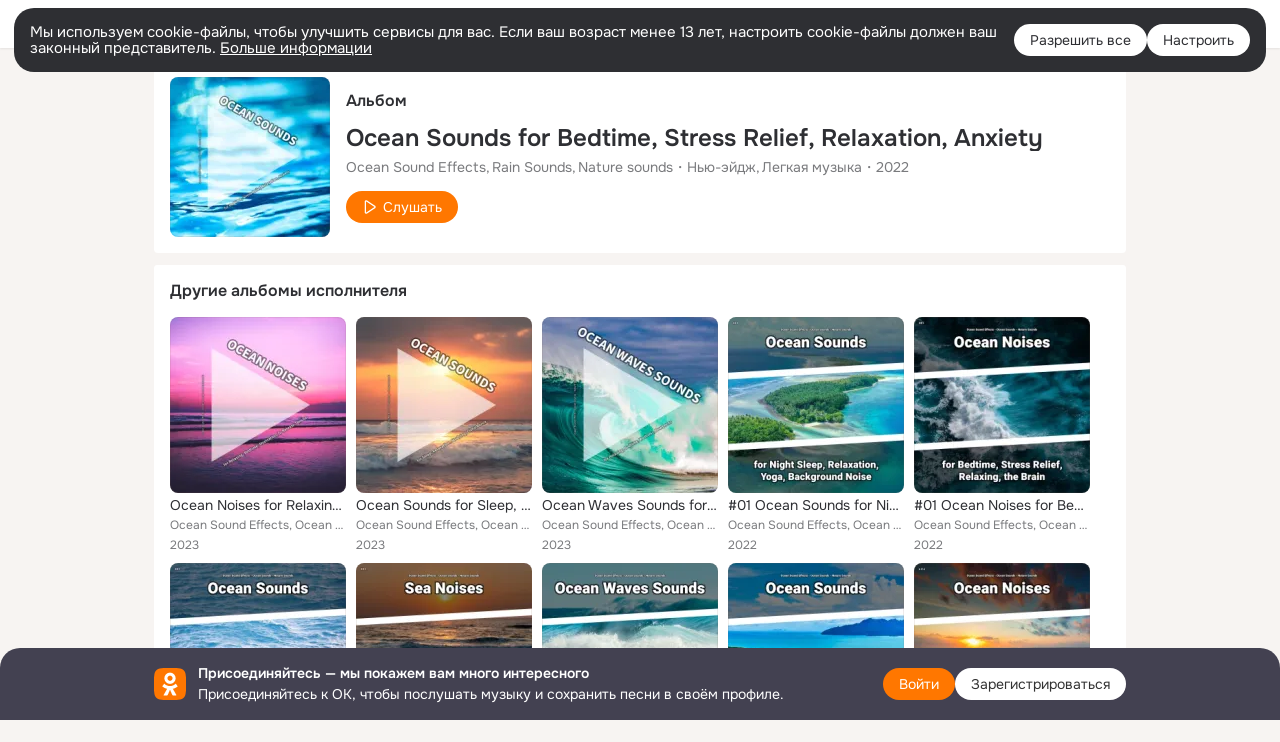

--- FILE ---
content_type: text/html;charset=UTF-8
request_url: https://ok.ru/music/album/122941677241088
body_size: 31063
content:
<!DOCTYPE html>
<html class=" webkit mac-chrome nottouch small-toolbar mail-ext-toolbar-disabled __ui-theme_colors-update __ui-theme_enabled __ui-theme_light __is-layout-v1 __optimize-mobile-inp" prefix="og: http://ogp.me/ns# video: http://ogp.me/ns/video# ya: http://webmaster.yandex.ru/vocabularies/" lang="ru" data-initial-state-id="anonymMusicAlbum" data-use-hook-activator="1" data-stat-id="114c5592-6da9-45de-9f7b-a378250fc2ea" data-client-state="ms:0;dcss:0;mpv2:1;dz:0" data-network-errors=""><head><!-- META START --><meta http-equiv="Content-Type" content="text/html; charset=UTF-8"></meta><meta http-equiv="X-UA-Compatible" content="IE=edge"></meta><title>Альбом Ocean Sounds for Bedtime, Stress Relief, Relaxation, Anxiety - Ocean Sound Effects, Rain Sounds, Nature sounds слушать бесплатно онлайн в разделе музыка в ОК (Одноклассники)</title><meta http-equiv="Cache-Control" content="no-cache"></meta><meta http-equiv="Pragma" content="no-cache"></meta><meta http-equiv="Expires" content="Mon, 26 Jul 1997 05:00:00 GMT"></meta><meta name="referrer" content="origin"></meta><meta name="referrer" content="no-referrer-when-downgrade"></meta><meta name="viewport" content="width=1024"></meta><meta name="skype_toolbar" content="skype_toolbar_parser_compatible"></meta><meta name="title" content="Альбом Ocean Sounds for Bedtime, Stress Relief, Relaxation, Anxiety - Ocean Sound Effects, Rain Sounds, Nature sounds слушать бесплатно онлайн в разделе музыка в ОК (Одноклассники)"></meta><meta name="description" content="Ocean Sounds for Bedtime, Stress Relief, Relaxation, Anxiety - музыкальный альбом от Ocean Sound Effects, Rain Sounds, Nature sounds вы можете слушать бесплатно онлайн в нашем разделе музыки. Слушайте Ocean Sounds for Bedtime, Stress Relief, Relaxation, Anxiety - Ocean Sound Effects, Rain Sounds, Nature sounds в ОК (Одноклассники)"></meta><link rel="canonical" href="https://ok.ru/music/album/122941677241088"></link><meta name="application-name" content="Одноклассники | OK.ru"></meta><meta name="mobile-web-app-capable" content="true"></meta><link media="only screen and (max-width: 768px)" rel="alternate" href="https://m.ok.ru/music/album/122941677241088"></link><link rel="image_src" href="https://i.okcdn.ru/i?r=[base64]"></link><meta property="og:title" content="Альбом Ocean Sounds for Bedtime, Stress Relief, Relaxation, Anxiety - Ocean Sound Effects, Rain Sounds, Nature sounds слушать бесплатно онлайн в разделе музыка в ОК (Одноклассники)"></meta><meta property="og:description" content="Ocean Sounds for Bedtime, Stress Relief, Relaxation, Anxiety - музыкальный альбом от Ocean Sound Effects, Rain Sounds, Nature sounds вы можете слушать бесплатно онлайн в нашем разделе музыки. Слушайте Ocean Sounds for Bedtime, Stress Relief, Relaxation, Anxiety - Ocean Sound Effects, Rain Sounds, Nature sounds в ОК (Одноклассники)"></meta><meta property="og:url" content="https://ok.ru/music/album/122941677241088"></meta><meta property="og:site_name" content="Одноклассники | OK.ru"></meta><meta property="og:type" content="website"></meta><meta property="og:image" content="https://i.okcdn.ru/i?r=[base64]"></meta><meta property="og:image:url" content="http://i.okcdn.ru/i?r=[base64]"></meta><meta property="og:image:secure_url" content="https://i.okcdn.ru/i?r=[base64]"></meta><meta property="og:image:width" content="200"></meta><meta property="og:image:height" content="200"></meta><meta property="vk:image" content="https://i.okcdn.ru/i?r=[base64]"></meta><meta property="vk:image:width" content="200"></meta><meta property="vk:image:height" content="200"></meta><meta property="twitter:card" content="summary_large_image"></meta><meta property="twitter:title" content="Альбом Ocean Sounds for Bedtime, Stress Relief, Relaxation, Anxiety - Ocean Sound Effects, Rain Sounds, Nature sounds слушать бесплатно онлайн в разделе музыка в Одноклассниках"></meta><meta property="twitter:description" content="Ocean Sounds for Bedtime, Stress Relief, Relaxation, Anxiety музыкальный альбом от Ocean Sound Effects, Rain Sounds, Nature sounds вы можете слушать бесплатно онлайн в нашем разделе музыки. Слушайте Ocean Sounds for Bedtime, Stress Relief, Relaxation, Anxiety - Ocean Sound Effects, Rain Sounds, Nature sounds в OK.RU"></meta><meta property="twitter:image" content="https://i.okcdn.ru/i?r=[base64]"></meta><!-- META END --><script>try { top.location.toString(); if (top != self) { throw new Error(''); } } catch (e) { top.location = location; }</script><script>if(navigator.sendBeacon){ var data = "a=" +JSON.stringify({ startupData: { headBeacon:1 } }) + "&statId=114c5592-6da9-45de-9f7b-a378250fc2ea"; var headers = { type: 'application/x-www-form-urlencoded' }; var blob = new Blob([data], headers); navigator.sendBeacon('/gwtlog', blob); }</script><script>var swPath = "/app.js";</script><script>if ('serviceWorker' in navigator) { window.addEventListener('load', function(){ navigator.serviceWorker.register(swPath); }); }</script><script>(function(w,d,s,l,i){w[l]=w[l]||[];w[l].push({'gtm.start': new Date().getTime(),event:'gtm.js'});var f=d.getElementsByTagName(s)[0], j=d.createElement(s),dl=l!='dataLayer'?'&l='+l:'';j.async=true;j.src= 'https://www.googletagmanager.com/gtm.js?id='+i+dl;f.parentNode.insertBefore(j,f); })(window,document,'script','dataLayer','GTM-WFHQQ63');</script><style type="text/css">.hookData { display: none; position: absolute; left: -9999px; }</style><script type="text/javascript">var OK = OK || {}; OK.startupData = OK.startupData || {}; OK.startupData['okHeadStart'] = window.performance.now();</script><link href="//st-ok.cdn-vk.ru/res/css/ncore-eud7jphz.css" type="text/css" rel="stylesheet" id="lightCoreCss"><link href="//st-ok.cdn-vk.ru/res/css/colors-gzct653y.css" type="text/css" rel="stylesheet"><link href="//st-ok.cdn-vk.ru/res/css/colors.dark-byb9hya0.css" type="text/css" rel="stylesheet"><link href="//st-ok.cdn-vk.ru/res/css/nmain_full-jez0jnya.css" type="text/css" rel="stylesheet" id="lightMainCss"><link href="//st-ok.cdn-vk.ru/res/css/nb-brma06lf.css" type="text/css" rel="stylesheet" id="nbCss"><link href="//st-ok.cdn-vk.ru/res/css/nmain_postponed-o6n5m3kf.css" type="text/css" rel="stylesheet"><link href="//st-ok.cdn-vk.ru/res/css/ncore_postponed-bv98ibvp.css" type="text/css" rel="stylesheet">
<link href="//i.okcdn.ru" rel="preconnect" crossorigin>
<link href="//dp.okcdn.ru" rel="preconnect" crossorigin>
<link href="//pimg.okcdn.ru" rel="preconnect" crossorigin>
<link href="//st.okcdn.ru" rel="preconnect" crossorigin>
<link href="//i.mycdn.me" rel="preconnect" crossorigin>
<link href="//dp.mycdn.me" rel="preconnect" crossorigin>
<link href="//pimg.mycdn.me" rel="preconnect" crossorigin>
<link href="//st.mycdn.me" rel="preconnect" crossorigin><link href="//st-ok.cdn-vk.ru/res/css/layout-fy9e44b7.css" type="text/css" rel="stylesheet"><link id="css-hacks" type="text/css" href="https://st.okcdn.ru/static/css-hacks/1-0-290/overrides-d7mth5go.css" rel="stylesheet" /><link sizes="16x16" rel="shortcut icon" id="favicon" href="/favicon.ico" type="image/x-icon"></link><link rel="icon" href="/favicon.svg" type="image/svg+xml"></link><link sizes="16x16" rel="icon" href="/res/i/logo_ok_16-r23.png" type="image/png"></link><link sizes="32x32" rel="icon" href="/res/i/logo_ok_32-r23.png" type="image/png"></link><link sizes="42x42" rel="icon" href="/res/i/logo_ok_42-r23.png" type="image/png"></link><link rel="apple-touch-icon" href="/res/i/apple-touch-icon_180-r.png"></link><script type="text/javascript">OK.startupData['odklCssGo'] = window.performance.now() - OK.startupData['okHeadStart'];</script><script src="/res/js/cdnFailover-V5T5O67U.js"></script><script>OK.initCdnFailover({"mainCdn":"https://st-ok.cdn-vk.ru/","fallbackCdn":"//st.okcdn.ru/","responseThreshold":5,"cookieName":"fbCdn","cookieVersion":1,"maxCookieAge":"86400","autoRefresh":true,"logType":["DETECT","SWITCH_TO_FALLBACK"],"ignorePaths":[]}, '114c5592-6da9-45de-9f7b-a378250fc2ea');</script><script type="text/javascript">var pageCtx={0:0,regJsSrc:"res/js/scriptReg-n9opvjtd.js",giftsJsSrc:"res/js/scriptGifts-gwkm0mql.js",textareaJsSrc:"res/js/textarea-nucwg8b9.js",photoUploaderJsSrc:"res/js/photoUploader-mhlffxhb.js",abstractHooksSrc:"res/js/abstractHooks-oo5ub3xt.js",bottomJsSrc:"res/js/scriptBottom-hewjb909.js",promoAppJsSrc:"res/js/scriptPromoApp-lqc30rr1.js",appEditJsSrc:"res/js/scriptAppEditForm-hplvycpm.js",cdnNodeSrc:"static/cdn/cdn.js?timestamp=1765333504610",gwtHash:"ba43268cT1765188645015",isAnonym:true,path:"/music/album/122941677241088",state:"st.cmd=anonymMusicAlbum&amp;st.id=122941677241088",staticResourceUrl:"//st-ok.cdn-vk.ru/",youlaApps:"youla,youla_test,sport2018,youla_stage,pandao,masters,get-ok-back-in-games"};</script>
<script src="//st-ok.cdn-vk.ru/res/js/require-2.1.11-kyyqpj4q.js"></script><script src="//st-ok.cdn-vk.ru/res/js/tracerPlaceholder-chnrkzcc.js"></script><script crossorigin="" onload="this.setAttribute('data-loaded', 'true')" src="//st-ok.cdn-vk.ru/res/js/polyfillsModern-e3tho29n.js" id="polyfills-modern-script" type="module"></script><script nomodule="" onload="this.setAttribute('data-loaded', 'true')" src="//st-ok.cdn-vk.ru/res/js/polyfills-o1rpjju0.js" id="polyfills-script"></script><script src="//st-ok.cdn-vk.ru/res/js/classic-eguq62ml.js"></script><script>(function(m,e,t,r,i,k,a) { m[i]=m[i] || function() { (m[i].a = m[i].a || []).push(arguments); }; m[i].l = 1 * new Date(); k = e.createElement(t), a = e.getElementsByTagName(t)[0], k.async = 1, k.id = "metrica-script"; k.src = r, a.parentNode.insertBefore(k,a); })(window, document, "script", "https://mc.yandex.ru/metrika/tag.js", "ym"); window.ymCounterId = 87663567; ym("87663567", "init", { clickmap: true, trackLinks: true, accurateTrackBounce: true });</script><noscript><div><img src="https://mc.yandex.ru/watch/87663567" alt="" style="position:absolute; left:-9999px;"></div></noscript><script>(function (d, w, id) { if (d.getElementById(id)) return; var ts = d.createElement("script"); ts.type = "text/javascript"; ts.async = true; ts.id = id; ts.src = "https://top-fwz1.mail.ru/js/code.js"; var f = function () { var s = d.getElementsByTagName("script")[0]; s.parentNode.insertBefore(ts, s); }; if (w.opera == "[object Opera]") { d.addEventListener("DOMContentLoaded", f, false); } else { f(); } })(document, window, "tmr-code"); window._tmrCounterId = 87663567; var _tmr = window._tmr || (window._tmr = []);</script><noscript><div><img src="https://top-fwz1.mail.ru/counter?id=87663567;js=na" alt="Top.Mail.Ru" style="position:absolute;left:-9999px;"></div></noscript><link fetchpriority="AUTO" rel="stylesheet" href="//st-ok.cdn-vk.ru/res/react/components_692daa24.css" type="text/css"></link><link fetchpriority="AUTO" rel="stylesheet" href="//st-ok.cdn-vk.ru/res/react/layers_layer-arrow-button_6f20a833.css" type="text/css"></link><link fetchpriority="AUTO" rel="stylesheet" href="//st-ok.cdn-vk.ru/res/react/layers_layer-close-button_bcd28378.css" type="text/css"></link><link fetchpriority="AUTO" rel="stylesheet" href="//st-ok.cdn-vk.ru/res/react/layers_layer-loader_7b30f27c.css" type="text/css"></link><link fetchpriority="AUTO" rel="stylesheet" href="//st-ok.cdn-vk.ru/res/react/auth-login_auth-login-popup_b0f7b75a.css" type="text/css"></link><link fetchpriority="AUTO" rel="stylesheet" href="//st-ok.cdn-vk.ru/res/react/auth-login_auth-login-banner_c47c58fd.css" type="text/css"></link><link fetchpriority="AUTO" as="script" rel="preload" href="//st-ok.cdn-vk.ru/res/js/GwtExperimentsCfg-iy774t3e.js"></link><link fetchpriority="AUTO" as="script" rel="preload" href="//st-ok.cdn-vk.ru/res/js/AjaxNavigationLog-oxmn9133.js"></link><link fetchpriority="AUTO" as="script" rel="preload" href="//st-ok.cdn-vk.ru/res/js/NewsFetchCoordinator-mv0285of.js"></link><link fetchpriority="AUTO" as="script" rel="preload" href="//st-ok.cdn-vk.ru/res/js/PackageRegistry-klpu9ibn.js"></link><link fetchpriority="AUTO" as="script" rel="preload" href="//st-ok.cdn-vk.ru/res/js/GwtConfig-i86bns5w.js"></link><link fetchpriority="AUTO" as="script" rel="preload" href="//st-ok.cdn-vk.ru/res/js/storage-i06g20zg.js"></link><link fetchpriority="AUTO" as="script" rel="preload" href="//st-ok.cdn-vk.ru/res/js/vanilla-cg0gso73.js"></link><link fetchpriority="AUTO" as="script" rel="preload" href="//st-ok.cdn-vk.ru/res/js/screens-hv6rcwzj.js"></link><link fetchpriority="AUTO" as="script" rel="preload" href="//st-ok.cdn-vk.ru/res/js/dateTimeUtils-lfh1150m.js"></link><link fetchpriority="AUTO" as="script" rel="preload" href="//st-ok.cdn-vk.ru/res/js/StatLogger-muj86wqu.js"></link><link fetchpriority="AUTO" as="script" rel="preload" href="//st-ok.cdn-vk.ru/res/js/environment-jjt5ngi8.js"></link><link fetchpriority="AUTO" as="script" rel="preload" href="//st-ok.cdn-vk.ru/res/js/cookie-n3q7bswl.js"></link><link fetchpriority="AUTO" as="script" rel="preload" href="//st-ok.cdn-vk.ru/res/js/pts-o5avxpho.js"></link><link fetchpriority="AUTO" as="script" rel="preload" href="//st-ok.cdn-vk.ru/res/js/stringUtils-o0ehtgie.js"></link><link fetchpriority="AUTO" as="script" rel="preload" href="//st-ok.cdn-vk.ru/res/js/HookActivator-hr7ptr9o.js"></link><script type="text/javascript">window.inline_resources = {};
window.inline_resources.pms={};
window.inline_resources.pms['tracerConfiguration']={"data":"{\"diffHtmlMaxShowedLengthPart\":300,\"isOutputReactDiffHtmlToConsoleEnabled\":false,\"diffHtmlViewedPart\":0.3,\"logHTMLErrorsComponentList\":[\"image-layer\",\"auth-login-banner\",\"fixed-promo-banner\",\"video-upload-block\",\"video-search-result\",\"video-navigation-block\",\"video-search-input\",\"recommendations-block\",\"groups-join-component\",\"group-author\",\"portal-search\",\"anonym-content-search\",\"toolbar-search\",\"anonym-main-menu\",\"anonym-user-head\",\"anonym-user-root\",\"alternative-content-block\",\"ads-manager-table\",\"posting-form-dropdown\",\"layer-close-button\",\"photo-settings\",\"layer-arrow-button\",\"hybrid-feed-filter\",\"today-page\"]}","$Hash$":"1271023923"};
window.inline_resources.pms['accessibilityConfiguration']={"data":"{\"isElementsSemanticOrderEnabled\":true,\"isTextInLabelForSearchInputsEnabled\":true,\"isRoleOnIconEnabled\":true,\"isInvisibleHeadingEnabled\":true,\"isRoleOnButtonEnabled\":true,\"areAccessibleTabMenusEnabled\":true,\"isA11yHeadingEnabled\":true,\"areSemanticTagsWithRolesEnabled\":true,\"areAccessibleDropDownMenusEnabled\":true,\"areAccessibleModalsEnabled\":true,\"isAriaLabelOnInteractiveElementsEnabled\":true,\"isAccessibleToolbarEnabled\":true}","$Hash$":"146039979"};
window.inline_resources.pms['layoutConfiguration']={"data":"{\"iconsInRightColumnDisabled\":true,\"isRedesignCommonComponent\":true,\"isRedesignLoader\":true}","$Hash$":"1129174152"};
window.inline_resources.pms['loginPopupConfig']={"data":"{\"isEnabled\":true,\"getPopupTextByAction\":{\"Hobby_Subscribe\":\"intent-hobby-subscribe\",\"ContentSearch_PlayMusic\":\"intent-content-search-play-music\",\"User_Subscribe\":\"intent-user-subscribe\",\"User_SendGift\":\"intent-user-send-gift\",\"Group_Comment\":\"intent-group-comment\",\"Video_Likes\":\"intent-video-likes\",\"Discussion_Like\":\"intent-discussion-like\",\"User_Subscriptions\":\"intent-user-subscriptions\",\"User_Adverts\":\"intent_user_adverts\",\"Video_Comments\":\"intent-video-comments\",\"Group_Report\":\"intent-group-report\",\"Hobby_AddPost\":\"intent-hobby-add-post\",\"Hobby_Share\":\"intent-hobby-share\",\"Group_Links\":\"intent-group-links\",\"Default\":\"intent-common\",\"Video_More\":\"intent-video-more\",\"Video_StartOnline\":\"intent-video-start-online\",\"User_Photos\":\"intent-user-photos\",\"User_SendMoney\":\"intent-user-send-money\",\"Music_Play\":\"intent-music-play\",\"User_Gifts\":\"intent-user-gifts\",\"Group_Reshares_Count\":\"intent-group-reshares-count\",\"Group_Reshare\":\"intent-group-reshare\",\"Discovery_LoadMore\":\"intent-discovery-load-more\",\"Hobby_AddQAPost\":\"intent-hobby-add-qa-post\",\"User_Report\":\"intent-user-report\",\"Group_Like\":\"intent-group-like\",\"Music_Comment\":\"intent-music-comment\",\"User_PlayMusic\":\"intent-user-play-music\",\"User_Friends\":\"intent-user-friends\",\"User_SeeGroups\":\"intent-user-see-groups\",\"User_Subscribers\":\"intent-user-subscribers\",\"Gifts_Send\":\"intent-gifts-send\",\"User_Write\":\"intent-user-write\",\"User_SeeMusic\":\"intent-user-see-music\",\"Video_Report\":\"intent-video-report\",\"Hobby_Like\":\"intent-hobby-like\",\"Video_Save\":\"intent-video-save\",\"Group_Likes\":\"intent-group-likes\",\"Video_Reshares\":\"intent-video-reshares\",\"User_Statuses\":\"intent-user-statuses\",\"User_Profile\":\"intent-user-profile\",\"Gifts_Choose\":\"intent-gifts-choose\",\"User_Comment\":\"intent-user-comment\",\"Hobby_Bookmark\":\"intent-hobby-bookmark\",\"ContentSearch_Survey\":\"intent-content-search-survey\",\"User_EnterGroup\":\"intent-user-enter-group\",\"User_Videos\":\"intent-user-videos\",\"Hobby_Complain\":\"intent-hobby-complain\",\"Video_Comment\":\"intent-video-comment\",\"Video_Upload\":\"intent-video-upload\",\"User_Add\":\"intent-user-add\",\"User_Feed\":\"intent-user-feed\",\"User_Apps\":\"intent-user-apps\",\"Group_Enter\":\"intent-group-enter\",\"Games_Play\":\"intent-game-play\"},\"getAuthLocationPrefixByStateIdMap\":{\"anonymContentSearch\":\"anonym.sign_in\",\"anonymFriendRestricted\":\"anonym.sign_in\",\"anonymMain\":\"home\",\"anonymFriendMusic\":\"anonym.sign_in\",\"anonymHobbyArticles\":\"anonym.sign_in\",\"anonymSearchResult\":\"anonym.sign_in\",\"anonymGroupCatalog\":\"anonym.sign_in\",\"anonymFriendAdverts\":\"anonym.sign_in\",\"anonymGroupPhotos\":\"anonym.sign_in\",\"anonymGiftsCatalog\":\"anonym.sign_in\",\"anonymFriendMain\":\"anonym.sign_in\",\"anonymGroupMembers\":\"anonym.sign_in\",\"anonymGroupVideoAll\":\"anonym.sign_in\",\"anonymGroupForum\":\"anonym.sign_in\",\"anonymFriendSubscribers\":\"anonym.sign_in\",\"anonymAppsShowcaseHD\":\"anonym.sign_in\",\"anonymFriendProfile\":\"anonym.sign_in\",\"anonymFriendAltGroup\":\"anonym.sign_in\",\"anonymMusicAlbum\":\"anonym.sign_in\",\"anonymHobbyEvents\":\"anonym.sign_in\",\"anonymGroup\":\"anonym.sign_in\",\"anonymHobby\":\"anonym.sign_in\",\"anonymHobbyQuestions\":\"anonym.sign_in\",\"anonymGroupAlbums\":\"anonym.sign_in\",\"anonymMusicTrack\":\"anonym.sign_in\",\"discoveryAnonim\":\"anonym.sign_in\",\"anonymHobbyOriginalTutorials\":\"anonym.sign_in\",\"anonymAppMain\":\"anonym.sign_in\",\"anonymFriendStatuses\":\"anonym.sign_in\",\"anonymHobbyTutorials\":\"anonym.sign_in\",\"anonymHobbySearch\":\"anonym.sign_in\",\"anonymVideo\":\"anonym.sign_in\",\"anonymHobbyMainPopular\":\"anonym.sign_in\",\"anonymMusicCollection\":\"anonym.sign_in\",\"anonymUserFriendVideo\":\"anonym.sign_in\",\"anonymMusicArtist\":\"anonym.sign_in\",\"anonymFriendPhotos\":\"anonym.sign_in\",\"anonymFriendFriend\":\"anonym.sign_in\",\"anonymFriendSubscriptions\":\"anonym.sign_in\"},\"getAuthLocationPostfixByFormContentTypeMap\":{\"SOC_LOGIN_FORM\":\"soc_login_form\",\"USER_LIST\":\"user_list\",\"LOGIN_FORM_HOBBY\":\"login_form.hobby\",\"LOGIN_FORM\":\"login_form\",\"LOGIN_FORM_FRIEND\":\"login_form.friend\",\"LOGIN_FORM_GROUP\":\"login_form.group\",\"LOGIN_FORM_VIDEO\":\"login_form.video\",\"LOGIN_FORM_BUSINESSMANAGER\":\"login_form.businessmanager\",\"QR_CODE\":\"qr_code\",\"CLIENT_LOGIN_FORM_REACT\":\"client_login_form_react\",\"LOGIN_FORM_VIDEOCALLS\":\"login_form.videocalls\",\"LOGIN_FORM_HELPFAQ\":\"login_form.helpfaq\",\"USER_LIST_REMOVE_DIALOG\":\"user_list.remove_dialog\",\"LOGIN_FORM_MUSIC\":\"login_form.music\",\"CLIENT_LOGIN_FORM\":\"client_login_form\",\"LOGIN_FORM_USERS_SEARCH\":\"login_form.users_search\",\"CALL_TO_ACTION\":\"cta\",\"CHOOSE_USER_VKC\":\"choose_user_vkc\",\"CHOOSE_USER_VKC_REVOKE_NUMBER_DIALOG\":\"choose_user_vkc.revoke_number_dialog\",\"LOGIN_FORM_GAMES\":\"login_form.games\",\"LOGIN_FORM_APPS\":\"login_form.apps\",\"LOGIN_FORM_CONTENT_SEARCH\":\"login_form.content_search\",\"OFFER_BIND_PROFILE\":\"offer_bind_profile\",\"LOGIN_FORM_GIFTS\":\"login_form.gifts\",\"LOGIN_FORM_OFFER_RESTORE_DIALOG\":\"login_form.offer_restore_dialog\"},\"isSocialButtonTooltipEnabled\":false,\"isBlockFormSubmitUntilLoaded\":false,\"isScriptForHandleEventsBeforeReact\":true,\"isShowAsSecondLineInSocialWidget\":true,\"isLoginFormContrastRedesign\":false,\"isQrCodeLoginEnabled\":true,\"getQrCodeRequestInterval\":1000,\"checkTimeout\":\"3000000\",\"isSequentialLoginEnabled\":false,\"wrongPasswordLimit\":3,\"getSupportLinkVkConnect\":\"/dk?cmd=PopLayer\\u0026st.layer.cmd=PopLayerHelpFeedback\\u0026st.layer.dCategory=on\\u0026st.layer.dProblem=on\\u0026st.layer.hCategory=off\\u0026st.layer.categorynew=LOGIN\\u0026st.layer.recrtype=password\\u0026st.layer.anonymForm=on\\u0026st.layer.categoryValue=UNKNOWN\\u0026st.layer.subcategory=VKCONNECT\\u0026st.layer.origin=CONFLICT_VKCONNECT\\u0026st.layer.dSubject=on\\u0026st.layer.hSubject=off\",\"useFormForProfile\":true,\"useFormForProfileAjax\":false,\"clickRepeatsEnabled\":true,\"isVkidLogopassEnabled\":true,\"isVkidHeadsEnabled\":false,\"isVkIdRegistrationEnabled\":false,\"isAuthPopupRedesign2023\":true,\"getSupportLink\":\"/dk?cmd=PopLayer\\u0026st.layer.cmd=PopLayerHelpFeedback\\u0026st.layer.categorynew=UNKNOWN\\u0026st.layer.subcategory=UNKNOWN\\u0026st.layer.origin=LOGIN\",\"vkidAppId\":\"7525058\",\"logSavedUsersCount\":true}","$Hash$":"-1625851623"};
window.inline_resources.pms['testId']={"data":"{\"enabled\":true}","$Hash$":"1694064573"};
window.inline_resources.pts={};
window.inline_resources.pts['accessibility.ui']={"$Hash$":"3845554910464","spin.status":"Загрузка..."};
window.inline_resources.pts['media-layer-close']={"$Hash$":"3845588268544","close":"Закрыть"};
window.inline_resources.pts['media-layer-arrows']={"forward-video":"Следующее видео","$Hash$":"3845638716416","back-video":"Предыдущее видео","back":"Предыдущая публикация","forward":"Следующая публикация"};
window.inline_resources.pts['accessibility']={"user-config-email-phone-used":"Подтверждение профиля","heading.leftColumn.userPage":"Информация о профиле","heading.switchFeed":"Рекомендации","user-skills-settings":"Бизнес-профиль","link_to_feed":"Перейти к посту","test_item":"Тестовое слово","user-profile-settings-mrb":"Публичность","aria.label.button.shared_album_view":"Просмотрели","business-profile-merchant-registration-application":"Прием платежей в ОК","heading.additionalFeatures":"Дополнительные возможности","aria.label.button.pin":"Вас отметили","aria.label.button.close":"Закрыть","aria.label.photoCard.link":"Фото","aria.label.open.mediatopic.link":"Открыть топик","aria.label.open":"Открыть","heading.photos":"Ваши фото","heading.modal":"Модальное окно","video.nextBanner":"Следующий баннер","heading.myfriends":"Ваши друзья","aria.label.feed.image.open":"Открыть картинку","group-tags":"Ключевые слова","my-friends":"Мои друзья","middle_column_menu":"Меню в средней колонке","portal":"По порталу","heading.filter":"Фильтр","user-config-password-enter-phone":"Подтверждение профиля","heading.mainFeed":"Основная лента","aria.label.button.remove.story":"Удалить элемент истории","heading.breadcrumbs":"Навигационная цепочка","aria.label.open.photo.link":"Открыть фотографию","user-location-history":"История посещений","user-config-email-enter-code":"Подтверждение профиля","all-subscriptions":"Подписки пользователя [owner]","altCloseImage":"Закрыть","ui.spin.status":"Загрузка...","progressbar_photo":"Статус загрузки фото","aria.label.clear_field":"Очистить поле","user-config-password-enter-code":"Подтверждение профиля","biz-apps-all":"Все приложения ","heading.gifts":"Подарки","aria.label.component.reactions.like":"Поставить класс","go_to_profile":"Перейти в запомненный профиль","user-config-email-enter-email-code":"Подтверждение профиля","video.scrollTop":"К верху страницы","aria.label.button.comment_like":"Оценили комментарий","all-friends":"Друзья пользователя [owner]","aria.label.button.dailyphoto_view":"Просмотрели","remove_remembered_profile":"Удалить профиль из запомненных","user-config-password-phone-used":"Подтверждение профиля","aria.label.online.status.mobile":"Онлайн с телефона","aria.label.button.comment_like_on_behalf_of_group":"Оценили комментарий","aria.label.album.link":"Открыть альбом","user-config-password-revoke-phone":"Подтверждение профиля","movie_duration":"Продолжительность видео","aria.label.button.comment_group_mention":"Упомянули","aria.label.component.reactions.unlike":"Снять класс","heading.rightColumn":"Правая колонка","anonym_header_logo_link":"На страницу авторизации","aria.label.button.challenge_join":"Присоединились","attach":"Прикрепить","close":"Закрыть","user-photo":"Мои фото","aria.label.button.dailyphoto_vote":"Проголосовали","top_menu":"Верхнее меню","user-notifications-config":"Уведомления и оповещения","heading.aside":"Левая колонка","anonym_footer_menu":"Меню в подвале сайта со списком сервисов","user-config-oauth-mrb":"Сторонние приложения","user-groups":"Мои группы","photo-count":"Одно фото из [count]","heading.leftColumn":"Левая колонка","alt-photo":"Фото","main-feed":"Лента","progressbar_main":"Статус загрузки страницы","user-gifts-settings":"Подарки и платные функции","hide":"Скрыть блок","aria.label.movieCardRedesigned.link":"Смотреть","discovery":"Рекомендации","heading.menu":"Меню","guests-page":"Гости","$Hash$":"3845723131648","turn-to-right":"Следующий элемент","app-showcase":"Игры","video.previousBanner":"Предыдущий баннер","link.open.marathon":"Открыть марафон","left_column_menu":"Меню в левой колонке с разделами","gifts-main":"Подарки","aria.label.button.comment_reshare":"Поделились комментарием","heading.postingForm":"Форма публикации","business-profile-merchant-registration-promotion":"Данные продавца","biz-apps-mine":"Мои приложения","aria.label.button.answer":"Ответили","send-comment":"Отправить комментарий","user-config-password":"Пароль","aria.label.searchLine.close":"Отменить","aria.label.button.show_password":"Посмотреть пароль","logo":"Лого","user-video-settings":"Видео","user-config-email-enter-email":"Подтверждение профиля","count-photos":"[item] фото из [count]","user-config-email-confirm-phone-enter":"Подтверждение профиля","user-photo-settings":"Фото","aria.label.button.poll":"Проголосовали","heading.additionalColumn":"Дополнительная колонка","heading.stub":"Заглушка","search-main":"Поиск","aria.label.button.subscription":"Подписались","payments-main":"Денежные переводы","heading.portlet":"Портлет","aria.label.button.reminder":"Напомнили","aria.label.button.qr_code_auth":"Войти по QR-коду","go_to_group_name":"Перейти в группу [groupName]","business-profile-settings":"Моя страничка","scrollTop":"Прокрутить вверх","aria.label.button.hide_password":"Скрыть пароль","aria.label.online.status.messenger":"Онлайн в мессенджере","heading.feed":"Фид","user-config-email-enter-phone":"Подтверждение профиля","choose-emoji":"Выбрать смайлик","discovery.join-group":"Присоединиться к группе","all-subscribers":"Подписчики пользователя [owner]","link.open.gift":"Сделать подарок","heading.feeds":"Лента постов","user-messages-new-settings":"Сообщения","heading.video":"Видео","aria.label.button.pin_group":"Группу отметили","heading.aboutUser":"Подробная информация о профиле","aria.label.button.pin_comment":"Комментарий закрепили","aria.label.button.sympathy":"Понравилось","aria.label.button.moderation":"Заблокирован модерацией","aria.label.button.comment":"Прокомментировали","aria.label.button.like":"Нравится","video.close":"Закрыть","blacklist-settings":"Черный список","turn-to-left":"Предыдущий элемент","video.banner":"Видеобаннер","aria.label.button.user_topic_views":"Просмотрели","ads-manager":"Рекламный кабинет","aria.label.button.reshare":"Поделились","user-config-email-revoke-phone":"Подтверждение профиля","aria.label.button.photowall_view":"Просмотрели","aria.label.online.status":"Онлайн","discovery.like-component":"Мне нравится","aria.label.onlineIcon":"Онлайн","user-config-mrb":"Основные настройки","aria.label.button.comment_mention":"Упомянули","aria.label.promoAvatarRightColumnPortlet.link":"Новая рамка","heading.portlet.FriendsPromoBannerPortlet":"Дополнительные возможности поиска друзей и включение функции «Невидимка»","biz-apps-main":"Приложения","link.open.game":"Открыть игру","discovery.dislike-component":"Мне не нравится","user-config-password-confirm-phone":"Подтверждение профиля","group-search-filter":"Поиск","video.autoplay":"Автовоспроизведение"};
window.inline_resources.pts['auth-login-banner']={"anonymGroupsMsg":"Присоединяйтесь к ОК, чтобы находить группы по вашим интересам.","$Hash$":"3845559212800","anonymGroupMsg":"Присоединяйтесь к ОК, чтобы подписаться на группу и комментировать публикации.","anonymUserProfileMsg":"Присоединяйтесь к ОК, чтобы посмотреть больше фото, видео и найти новых друзей.","title":"Присоединяйтесь — мы покажем вам много интересного","anonymUserSearchMsg":"Присоединяйтесь к ОК, чтобы посмотреть больше интересных публикаций и найти новых друзей.","anonymVideoMsg":"Присоединяйтесь к ОК, чтобы посмотреть больше интересных видео и найти новых друзей.","anonymGamesMsg":"Присоединяйтесь к ОК, чтобы попробовать новые игры.","enter":"Войти","anonymContentSearchMsg":"Присоединяйтесь к ОК, чтобы посмотреть больше интересных публикаций и найти новых друзей.","anonymGiftsMsg":"Присоединяйтесь к ОК, чтобы отправить открытку друзьям.","anonymMusicMsg":"Присоединяйтесь к ОК, чтобы послушать музыку и сохранить песни в своём профиле.","register":"Зарегистрироваться"};
window.inline_resources.pts['auth-login-popup']={"intent-group-like":"Чтобы поставить класс, войдите в ОК","button-enter-short":"Войти","intent-user-gifts":"Чтобы посмотреть подарки пользователя, войдите в ОК.","intent-video-likes":"Чтобы узнать, кто ставил классы, войдите в ОК.","intent-content-search-play-music":"Чтобы прослушать песню, войдите в ОК.","seq-login-button-continue":"Продолжить","login_or_reg":"или","qrcode.heading":"Вход по QR-коду","restore.description":"Кажется, что вы не можете ввести правильный телефон, почту или пароль. Хотите восстановить ваш аккаунт?","intent-music-comment":"Чтобы оставить комментарий, войдите в ОК.","captcha_empty":"Введите проверочный код","intent-video-comments":"Чтобы посмотреть комментарии, войдите в ОК.","phone-will-be-revoked":"Номер занят","intent-user-enter-group":"Чтобы вступить в эту группу, войдите в ОК.","qrcode.button.tooltip":"Войти по QR-коду","intent-user-videos":"Чтобы посмотреть видео этого пользователя, войдите в ОК.","intent-user-subscriptions":"Чтобы посмотреть подписки этого пользователя, войдите в ОК.","intent-group-comment":"Чтобы оставить комментарий, войдите в ОК.","intent-user-reshare":"Чтобы поделиться публикацией, войдите в ОК.","intent-user-play-music":"Чтобы прослушать песню, войдите в ОК.","seq-login-form-title-enter":"Вход в профиль ОК","intent-game-play":"Чтобы поиграть в эту игру, войдите в ОК.","intent-video-more":"Чтобы узнать больше о видео, войдите в ОК.","popup-title":"Вход в ОК","intent-user-friends":"Чтобы посмотреть друзей этого пользователя, войдите в ОК.","intent-user-report":"Чтобы пожаловаться на этого пользователя, войдите в ОК.","tab-bind-profile":"Привязать профиль","intent-video-bookmark":"Чтобы добавить видео в закладки, войдите в ОК.","label-login":"Телефон или адрес эл. почты","captcha_refresh":"Показать другой код","anonymWriteMessageToGroupLayerText":"Чтобы написать сообщение в эту группу, войдите в ОК.","agreement-link-label":"регламентом","intent-hobby-add-post":"Чтобы рассказать о своём увлечении, войдите в ОК","intent-content-search-survey":"Чтобы участвовать в опросе, войдите в ОК.","intent-video-upload":"Чтобы загрузить видео, войдите в ОК.","auth-login-popup.login_or_reg":"или","intent-video-start-online":"Чтобы запланировать трансляцию, войдите в ОК.","add-profile":"Добавить профиль","intent-hobby-subscribe":"Чтобы подписаться на этого автора, войдите в ОK","intent-hobby-bookmark":"Чтобы добавить в закладки, войдите в ОК","qrcode.article-aria-label":"Окно для авторизации по QR-коду","not-my-profile":"Нет, это не мой профиль","button.enter.to.profile":"Войти в профиль","intent-group-report":"Чтобы пожаловаться на эту группу, войдите в ОК.","intent-user-send-money":"Чтобы перевести деньги этому пользователю, войдите в ОК.","qrcode.img-alt":"Изображение QR-кода для сканирования","intent-user-profile":"Чтобы подробнее посмотреть профиль этого пользователя, войдите в ОК.","intent-user-write":"Чтобы написать сообщение этому пользователю, войдите в ОК.","profile-delete-desc":"Чтобы войти в профиль после удаления, потребуется ввести логин и пароль","add-user-title":"Добавить \u003Cbr\u003E профиль","tab-profiles-new":"Аккаунты","profile-delete-article-aria":"Окно подтверждения удаления сохраненного профиля","intent-user-subscribe":"Чтобы подписаться на этого пользователя, войдите в ОК.","intent-group-likes":"Чтобы узнать, кто ставил классы, войдите в ОК.","delete-profile":"Удалить из списка","intent-group-links":"Чтобы посмотреть все ссылки на группы, войдите в ОК.","forgot-password":"Не получается войти?","intent-user-comment":"Чтобы оставить комментарий, войдите в ОК.","login-with-footer":"Войти через","create-new-profile":"Создать новый профиль","intent-video-save":"Чтобы добавить видео в закладки, войдите в ОК.","intent-gifts-send":"Чтобы отправить открытку друзьям, войдите в ОК.","captcha_invalid":"Неверный проверочный код","intent-user-statuses":"Чтобы посмотреть ленту этого пользователя, войдите в ОК.","button.continue.login.process":"Продолжить","qrcode.open-camera":"Откройте камеру телефона и отсканируйте этот QR-код","intent-group-reshares":"Чтобы посмотреть, кто поделился, войдите в ОК","seq-login-button-enter":"Войти в профиль","return":"Вернуться","profiles-subtitle":"Чтобы войти, нажмите на фото или имя","register":"Зарегистрироваться","pp-link-label":"политикой конфиденциальности","intent-user-see-groups":"Чтобы посмотреть группы этого пользователя, войдите в ОК.","$Hash$":"3845779151104","phone-will-be-revoked-description":"Этот номер записан на другого пользователя OK. Если вы хотите перевести номер на себя, нажмите Подтвердить. ","intent-user-subscribers":"Чтобы посмотреть подписчиков этого пользователя, войдите в ОК.","header-landing-small-text":"Вход","error-message.unknown":"Что-то пошло не так. Попробуйте позже.","login_saved-fail":"Данные для входа устарели. Введите логин и пароль","intent-group-reshare":"Чтобы поделиться публикацией, войдите в ОК.","button-enter":"Войти в Одноклассники","intent-discussion-like":"Чтобы поставить класс на комментарий, войдите в ОК","wrong-password-text":"Кажется, что вы не можете ввести правильный логин или пароль","profiles-title":"Недавно входили с этого компьютера","revoke-phone":"Подтвердить","intent-group-reshares-count":"Чтобы посмотреть, кто поделился, войдите в ОК","intent_user_adverts":"Чтобы посмотреть все товары этого пользователя, войдите в ОК.","vk-bind-text":"Привязать профиль","intent-group-bookmark":"Чтобы добавить в закладки, войдите в ОК","intent-video-watch-later":"Чтобы смотреть отложенные видео, войдите в ОК.","my-profile-button":"Да, это мой профиль","intent-gifts-choose":"Чтобы выбрать открытку, войдите в ОК.","intent-video-skip-movie":"Чтобы убрать видео из рекомендаций, войдите в ОК.","qrcode.button":"Вход по QR-коду","intent-user-photos":"Чтобы посмотреть фотографии этого пользователя, войдите в ОК.","intent-video-reshares":"Чтобы посмотреть, с кем делились публикацией, войдите в ОК.","tab-enter":"Вход","qrcode.go-link":"Перейдите по открывшейся ссылке","intent-music-play":"Чтобы послушать музыку, войдите в ОК.","vk-connection-already-binded":"Этот профиль уже связан с другим профилем ВКонтакте. Если вы считаете, что так быть не должно, обратитесь в Службу поддержки.","label-password":"Пароль","tab-profiles":"Список профилей","contact-owner-header-text":"Это ваш профиль?\nЕсли это ваш профиль, вы можете добавить его в VK ID.","intent-group-enter":"Чтобы вступить в эту группу, войдите в ОК.","intent-hobby-add-qa-post":"Чтобы задать вопрос, войдите в ОК","password_empty":"Введите пароль","can-not-enter":"Не получается войти?","qrcode.digest-aria-label":"Код для авторизации по QR-коду","intent-user-send-gift":"Чтобы отправить подарок этому пользователю, войдите в ОК.","apple-bind-notification-text":"Выберите профиль, в который вы хотите входить с помощью Apple ID, или создайте новый","support":"Служба поддержки","qrcode.button-text":"QR-код","user-avatar-add":"Другой профиль","apple-bind-notification-text-login":"Войдите в свой профиль, который вы хотите связать с Apple ID, или создайте новый","no-profile":"Нет профиля в Одноклассниках?","close-layer":"Закрыть","intent-user-add-seqlogin":"Чтобы подружиться с этим пользователем, войдите в\u0026nbsp;ОК","intent-hobby-like":"Чтобы поставить класс, войдите в ОК","profile-delete-header":"Удалить профиль из списка?","profiles-delete-subtitle":"Убрать этот профиль из быстрого доступа?","intent-user-feed":"Чтобы посмотреть все публикации этого пользователя, войдите в ОК.","seq-login-form-title-password":"Введите пароль","register-notice":"Нажимая «Зарегистрироваться», Вы соглашаетесь с [link] и [pplink]","intent-user-see-music":"Чтобы послушать музыку этого пользователя, войдите в ОК.","intent-video-comment":"Чтобы оставить комментарий, войдите в ОК.","intent-hobby-share":"Чтобы поделиться, войдите в ОК","intent-user-apps":"Чтобы посмотреть приложения пользователя, войдите в ОК.","profile-delete-button":"Удалить","restore.button":"Восстановить","label-captcha":"Проверочный код","intent-groups-enter":"Чтобы вступить в эту группу, войдите в ОК.","restore":"Восстановить профиль","tab-bind-profile-login":"Войдите в свой профиль, который вы хотите связать с Apple ID, или создайте новый","intent-common":"Чтобы сделать это, войдите в ОК.","label-social-enter":"Войти через соц. сети","user-avatar-add-new":"Войти в другой аккаунт","restore.heading":"Восстановить аккаунт?","seq-login-label-login-with":"Вход с помощью","intent-user-add":"Чтобы подружиться с этим пользователем, войдите в ОК.","intent-games-play":"Чтобы поиграть в эту игру, войдите в ОК.","qrcode.confirm-login":"Сверьте код авторизации с тем, что указан ниже и подтвердите вход","login_empty":"Введите логин, телефон или почту","intent-discovery-load-more":"Чтобы увидеть больше рекомендаций, войдите в ОК.","profile-delete-img-alt":"Аватар удаляемого сохраненного профиля","intent-video-report":"Чтобы пожаловаться на видео, войдите в ОК.","profiles-delete-title":"Убрать из быстрого доступа","profile-delete-cancel":"Отмена","intent-hobby-complain":"Чтобы пожаловаться на публикацию, войдите в ОК","errors-password-wrong-seqlogin":"Неверно указан логин и/или пароль"};
</script>
</head><body class="h-mod" data-cdn="true" data-module="LogClicks" data-uic="true" data-l="siteInteractionScreen,anonymMusicAlbum,stateParams,{&quot;stateId&quot;:&quot;anonymMusicAlbum&quot;},siteInteraction,1,siteInteractionUid,A"><div class="h-mod" data-module="NavigationHandler"></div><toast-manager data-cfg="tracerConfiguration" data-css="components_692daa24.css" data-require-modules="OK/ToastManagerEventBuses" data-startup-modules="vendors_96c0234e.js,core-client_357f7844.js,components_e51469a5.js" server-rendering="true" data-bundle-name="toast-manager" class="h-mod toast-manager" data-attrs-types="{}" data-module="react-loader" data-react="toast-manager_eaf7fba0.js"><template style="display:none"></template><section aria-label="Notifications alt+T" tabindex="-1" aria-live="polite" aria-relevant="additions text" aria-atomic="false"></section></toast-manager><div class="h-mod" data-module="ToastManager"></div><bdui-events-adapter data-cfg="tracerConfiguration" data-css="components_692daa24.css" data-require-modules="OK/BduiEventBuses" data-startup-modules="vendors_96c0234e.js,core-client_357f7844.js,components_e51469a5.js" server-rendering="true" data-bundle-name="bdui-events-adapter" class="h-mod bdui-events-adapter" data-attrs-types="{}" data-module="react-loader" data-react="bdui-events-adapter_a656c7e9.js"><template style="display:none"></template></bdui-events-adapter><noscript><iframe src="https://www.googletagmanager.com/ns.html?id=GTM-WFHQQ63" width="0" style="display:none;visibility:hidden" height="0"></iframe></noscript><div class="h-mod" data-module="css-loader" data-url="//st-ok.cdn-vk.ru/res/css/smiles-euukcfuq.css"></div><div id="__mf_stub" style="display:none;"></div><div id="__h5hOnly" style="display:none;"></div><div id="_html5audioTest" style="display:none;"></div><div id="__gwt__hd" style="display:none;"></div><div id="hook_Block_Require" class="hookBlock"><script>require.config({"paths":{"REACT/@dzen-sdk/ok-dzen-loader":"res/react/vendor/@dzen-sdk_ok-dzen-loader-1.17.1-amd","REACT/@emotion/is-prop-valid":"res/react/vendor/@emotion_is-prop-valid-1.4.0-amd","REACT/@emotion/memoize":"res/react/vendor/@emotion_memoize-0.9.0-amd","REACT/@ok/bdui-renderer":"res/react/vendor/@ok_bdui-renderer-1.1.1-amd","REACT/react/jsx-runtime":"res/react/vendor/react_jsx-runtime-18.2.0-amd","REACT/react":"res/react/vendor/react-18.2.0-amd","REACT/@ok/common/design-system":"res/react/vendor/@ok_common_design-system-10.2.2-amd","REACT/classnames":"res/react/vendor/classnames-2.5.1-amd","REACT/emoji-regex":"res/react/vendor/emoji-regex-10.3.0-amd","REACT/react-dom":"res/react/vendor/react-dom-18.2.0-amd","REACT/scheduler":"res/react/vendor/scheduler-0.23.2-amd","REACT/react-imask":"res/react/vendor/react-imask-7.6.1-amd","REACT/imask/esm":"res/react/vendor/imask_esm-7.6.1-amd","REACT/imask/esm/imask":"res/react/vendor/imask_esm_imask-7.6.1-amd","REACT/prop-types":"res/react/vendor/prop-types-15.8.1-amd","REACT/react-is":"res/react/vendor/react-is-16.13.1-amd","REACT/object-assign":"res/react/vendor/object-assign-4.1.1-amd","REACT/motion/react":"res/react/vendor/motion_react-12.23.24-amd","REACT/framer-motion":"res/react/vendor/framer-motion-12.23.24-amd","REACT/motion-utils":"res/react/vendor/motion-utils-12.23.6-amd","REACT/motion-dom":"res/react/vendor/motion-dom-12.23.23-amd","REACT/sonner":"res/react/vendor/sonner-2.0.1-amd","REACT/mobx":"res/react/vendor/mobx-4.15.7-amd","REACT/mobx-react":"res/react/vendor/mobx-react-6.3.1-amd","REACT/mobx-react-lite":"res/react/vendor/mobx-react-lite-2.2.2-amd","REACT/@ok/bdui-renderer/dist/bdui-renderer.css":"vendor/@ok_bdui-renderer_dist_bdui-renderer.css-1.1.1.css","REACT/@ok/common":"res/react/vendor/@ok_common-10.2.2-amd","REACT/@ok/common/components":"res/react/vendor/@ok_common_components-10.2.2-amd","REACT/@ok/common/components.web.css":"vendor/@ok_common_components.web.css-10.2.2.css","REACT/@ok/common/components.mob.css":"vendor/@ok_common_components.mob.css-10.2.2.css","REACT/@ok/common/core":"res/react/vendor/@ok_common_core-10.2.2-amd","REACT/@ok/common/hooks":"res/react/vendor/@ok_common_hooks-10.2.2-amd","REACT/@ok/common/models":"res/react/vendor/@ok_common_models-10.2.2-amd","REACT/@ok/common/utils":"res/react/vendor/@ok_common_utils-10.2.2-amd","REACT/@ok/common/modules":"res/react/vendor/@ok_common_modules-10.2.2-amd","REACT/@ok/common/interfaces":"res/react/vendor/@ok_common_interfaces-10.2.2-amd","REACT/@ok/common/design-system.web.css":"vendor/@ok_common_design-system.web.css-10.2.2.css","REACT/@ok/common/design-system.mob.css":"vendor/@ok_common_design-system.mob.css-10.2.2.css","REACT/@ok/common/worklets":"res/react/vendor/@ok_common_worklets-10.2.2-amd","REACT/@ok/common/silver-age-design-system":"res/react/vendor/@ok_common_silver-age-design-system-10.2.2-amd","REACT/@ok/common/silver-age-design-system.web.css":"vendor/@ok_common_silver-age-design-system.web.css-10.2.2.css","REACT/@ok/common/silver-age-design-system.mob.css":"vendor/@ok_common_silver-age-design-system.mob.css-10.2.2.css","REACT/@vk-ecosystem/sdk":"res/react/vendor/@vk-ecosystem_sdk-0.4.8-amd","REACT/crypto-js/enc-base64":"res/react/vendor/crypto-js_enc-base64-4.2.0-amd","REACT/crypto-js/sha256":"res/react/vendor/crypto-js_sha256-4.2.0-amd","REACT/@vk-ecosystem/skvoznoy-odkl":"res/react/vendor/@vk-ecosystem_skvoznoy-odkl-1.1.21-amd","REACT/@vkontakte/vkui":"res/react/vendor/@vkontakte_vkui-7.1.3-amd","REACT/@vkontakte/vkjs":"res/react/vendor/@vkontakte_vkjs-2.0.1-amd","REACT/clsx":"res/react/vendor/clsx-2.1.1-amd","REACT/@vkontakte/icons":"res/react/vendor/@vkontakte_icons-2.169.0-amd","REACT/date-fns":"res/react/vendor/date-fns-4.1.0-amd","REACT/@vkontakte/vkui-floating-ui/core":"res/react/vendor/@vkontakte_vkui-floating-ui_core-Y3JZXKU5-amd","REACT/date-fns/constants":"res/react/vendor/date-fns_constants-4.1.0-amd","REACT/@vkontakte/icons-sprite":"res/react/vendor/@vkontakte_icons-sprite-2.3.1-amd","REACT/@vkontakte/vkui-floating-ui/utils/dom":"res/react/vendor/@vkontakte_vkui-floating-ui_utils_dom-7D7HHSCJ-amd","REACT/@floating-ui/utils":"res/react/vendor/@floating-ui_utils-0.2.9-amd","REACT/@vkontakte/vkui-floating-ui/react-dom":"res/react/vendor/@vkontakte_vkui-floating-ui_react-dom-6JUIYBXQ-amd","REACT/@floating-ui/dom":"res/react/vendor/@floating-ui_dom-1.6.13-amd","REACT/@floating-ui/core":"res/react/vendor/@floating-ui_core-1.6.9-amd","REACT/@floating-ui/utils/dom":"res/react/vendor/@floating-ui_utils_dom-0.2.9-amd","REACT/@vkid/captcha":"res/react/vendor/@vkid_captcha-1.0.3-amd","REACT/@vk-ecosystem/skvoznoy-odkl/dist/index.css":"vendor/@vk-ecosystem_skvoznoy-odkl_dist_index.css-1.1.21.css","REACT/@vkontakte/vkui/dist/vkui.css":"vendor/@vkontakte_vkui_dist_vkui.css-7.1.3.css","REACT/@vkontakte/vkui/dist/components.css":"vendor/@vkontakte_vkui_dist_components.css-7.1.3.css","REACT/@vkontakte/vkui/dist/cssm":"res/react/vendor/@vkontakte_vkui_dist_cssm-7.1.3-amd","REACT/@vkontakte/vkui/dist/cssm/styles/themes.css":"vendor/@vkontakte_vkui_dist_cssm_styles_themes.css-7.1.3.css","REACT/annyang":"res/react/vendor/annyang-2.6.1-amd","REACT/array.prototype.fill":"res/react/vendor/array.prototype.fill-1.0.2-amd","REACT/classnames/index.js":"res/react/vendor/classnames_index.js-2.5.1-amd","REACT/classnames/bind":"res/react/vendor/classnames_bind-2.5.1-amd","REACT/classnames/bind.js":"res/react/vendor/classnames_bind.js-2.5.1-amd","REACT/classnames/dedupe":"res/react/vendor/classnames_dedupe-2.5.1-amd","REACT/classnames/dedupe.js":"res/react/vendor/classnames_dedupe.js-2.5.1-amd","REACT/core":"res/react/vendor/core-HPB3Q6TZ-amd","REACT/react-dom/client":"res/react/vendor/react-dom_client-18.2.0-amd","REACT/diff":"res/react/vendor/diff-K2JRIP6Y-amd","REACT/motion":"res/react/vendor/motion-12.23.24-amd","REACT/framer-motion/dom":"res/react/vendor/framer-motion_dom-12.23.24-amd","REACT/motion/debug":"res/react/vendor/motion_debug-12.23.24-amd","REACT/framer-motion/debug":"res/react/vendor/framer-motion_debug-12.23.24-amd","REACT/motion/mini":"res/react/vendor/motion_mini-12.23.24-amd","REACT/framer-motion/dom/mini":"res/react/vendor/framer-motion_dom_mini-12.23.24-amd","REACT/motion/react-client":"res/react/vendor/motion_react-client-12.23.24-amd","REACT/framer-motion/client":"res/react/vendor/framer-motion_client-12.23.24-amd","REACT/motion/react-m":"res/react/vendor/motion_react-m-12.23.24-amd","REACT/framer-motion/m":"res/react/vendor/framer-motion_m-12.23.24-amd","REACT/motion/react-mini":"res/react/vendor/motion_react-mini-12.23.24-amd","REACT/framer-motion/mini":"res/react/vendor/framer-motion_mini-12.23.24-amd","REACT/party-js":"res/react/vendor/party-js-2.2.0-amd","REACT/react/jsx-dev-runtime":"res/react/vendor/react_jsx-dev-runtime-18.2.0-amd","REACT/react-dom/server":"res/react/vendor/react-dom_server-18.2.0-amd","REACT/react-dom/server.browser":"res/react/vendor/react-dom_server.browser-18.2.0-amd","REACT/react-dom/server.node":"res/react/vendor/react-dom_server.node-18.2.0-amd","REACT/react-dom/profiling":"res/react/vendor/react-dom_profiling-18.2.0-amd","REACT/react-dom/test-utils":"res/react/vendor/react-dom_test-utils-18.2.0-amd"}});</script><script src="//st-ok.cdn-vk.ru/res/js/require-conf-711fe9bb51a7c270f3416974722ae134.js"></script><script>require.config({"enforceDefine":"false","waitSeconds":0,"map":{"*":{"PTS":"noext!/web-api/pts","OK/messages2/app":"MSG/bootstrap","OK/messages2/toolbar-button":"MSG/bootstrap","OK/messages2/layer":"MSG/bootstrap","OK/MSG/bootstrap":"MSG/bootstrap","OK/alf":"OK/alf2","OK/dailyphoto-model":"dailyphoto-model","OK/dailyphoto-slider":"dailyphoto-slider","OK/dailyphoto-archive":"dailyphoto-archive","OK/dailyphoto-reactions":"dailyphoto-reactions","OK/dailyphoto-autoplay":"dailyphoto-autoplay","OK/dailyphoto/dailyphoto-model":"dailyphoto-model","OK/dailyphoto/dailyphoto-slider":"dailyphoto-slider","OK/dailyphoto/dailyphoto-archive":"dailyphoto-archive","OK/dailyphoto/dailyphoto-reactions":"dailyphoto-reactions","OK/dailyphoto/dailyphoto-autoplay":"dailyphoto-autoplay","OK/dailyphoto/dailyphoto-avatar":"dailyphoto-avatar","OK/dailyphoto/dailyphoto-reshare":"dailyphoto-reshare","OK/adsManager/InputRange":"OK/InputRange","ok-video-player":"one-video-player"}},"paths":{"youtube":"https://www.youtube.com/iframe_api?noext","chromecast":"//st.okcdn.ru/static/hf/cast-sender-v1/cast_sender","adman":"//ad.mail.ru/static/admanhtml/rbadman-html5.min","candy":"//hls.goodgame.ru/candy/candy.min","okVideoPlayerUtils":"//st.okcdn.ru/static/MegaPlayer/10-12-1/okVideoPlayerUtils.min","OK/photowall":"//st.okcdn.ru/static/hf/2018-04-28/photowall","OK/utils/md5":"//st.okcdn.ru/res/js/app/utils/md5","b/messages2":"//st.okcdn.ru/static/messages/1-10-15/messages/bootstrap","b/messages2notifier":"//st.okcdn.ru/static/messages/1-10-15/messages/notifier","MSG":"//st.okcdn.ru/static/messages/res","MSG/bootstrap":"//st.okcdn.ru/static/messages/res/bootstrap-1-10-15","music":"//st.okcdn.ru/static/music","music/bootstrap":"//st.okcdn.ru/static/music/bootstrap.web-1-0-9-1757496654922","OK/MusicTrack":"//st.okcdn.ru/static/music/MusicTrack-12-05-2025-hf","quasi-state":"//st.okcdn.ru/static/dailyphoto/1-12-8/quasi-state/quasi-state","dailyphoto-model":"//st.okcdn.ru/static/dailyphoto/1-12-8/dailyphoto-model/dailyphoto-model","dailyphoto-layer":"//st.okcdn.ru/static/dailyphoto/1-12-8/dailyphoto-layer/dailyphoto-layer","dailyphoto-slider":"//st.okcdn.ru/static/dailyphoto/1-12-8/dailyphoto-slider/dailyphoto-slider","dailyphoto-archive":"//st.okcdn.ru/static/dailyphoto/1-12-8/dailyphoto-archive/dailyphoto-archive","dailyphoto-reactions":"//st.okcdn.ru/static/dailyphoto/1-12-8/dailyphoto-reactions/dailyphoto-reactions","dailyphoto-autoplay":"//st.okcdn.ru/static/dailyphoto/1-12-8/dailyphoto-autoplay/dailyphoto-autoplay","dailyphoto-avatar":"//st.okcdn.ru/static/dailyphoto/1-12-8/dailyphoto-avatar/dailyphoto-avatar","dailyphoto-reshare":"//st.okcdn.ru/static/dailyphoto/1-12-8/dailyphoto-reshare/dailyphoto-reshare","mrg/ads":"//r.mradx.net/img/2D/6DC085","one-video-player":"//st.okcdn.ru/static/one-video-player/0-3-34/one-video-player","OK/DzenLoaderV2":"//st.okcdn.ru/static/hf/2024-09-10-DzenLoaderV2/DzenLoaderV2","OK/EventsCalendarScroll":"//st.okcdn.ru/static/music/res/assets/EventsCalendarScroll-DgWIcgIC"},"config":{"FileAPI":{"staticPath":"//st.okcdn.ru/static/fileapi/2-0-3n18/","imageOrientation":true},"OK/messages/MessagesLayer":{"tns":"//www.tns-counter.ru/V13a****odnoklassniki_ru/ru/UTF-8/tmsec=odnoklassniki_site/"},"OK/cookieBanner":{"expireDate":"Tue, 19 Jan 2038 03:14:07 UTC"},"okVideoPlayerUtils":{"noComscore":true},"OK/messages/MessagesToolbarButton":{"url":"wss://testproxy2.tamtam.chat/websocket"}},"shim":{"youtube":{"exports":"YT"},"chromecast":{"exports":"navigator"},"candy":{"exports":"Candy"},"mrg/ads":{"exports":"MRGtag"}},"bundles":{"b/messages2notifier":["OK/messages2/push"]}}); require.config({"config":{"OK/react-loader":{"retryRequireLoad":3,"alwaysUndefOnError":true}}});require.config({"map":{"*":{"OK/alf":"OK/alf2"}}});require.config({"map":{"*":{"OK/DzenLoader":"OK/DzenLoaderV2"}}});require.config({"map":{"*":{"PTS/messaging.client":"noext!/web-api/pts/messaging.client","PTS":"//st-ok-pts.cdn-vk.ru/web-api/pts"}}});</script><script>require.config({ baseUrl: '//st-ok.cdn-vk.ru/', config: { 'OK/react/ReactResourceResolver': { baseUrl: '//st-ok.cdn-vk.ru/res/react/', separatelyDeployedAppsBaseUrl: '//st-ok.cdn-vk.ru/', defaultAppVersion: 'latest', } } });</script><script>require(['OK/HookActivator'], function(HookActivator) { HookActivator.preActivate(HookActivator.Strategy.HIGHEST); });</script><script>requirejs.onError = function handleRequireError(eo) { 'use strict'; /** * глушим ошибку от библиотеки motion, которая вызывает в рантайме require * https://github.com/motiondivision/motion/issues/3126#issuecomment-2913756579 */ if (eo.message.includes("@emotion/is-prop-valid")) { return; } if (OK.fn.isDebug()) { console.error(eo); } else { OK.Tracer.error(eo); } /** * @param {Error} err */ function parse(err) { var /** @type {string} */ s = '\n', /** @type {RegExp} */ re = /(^|@)\S+\:\d+/, /* FIREFOX/SAFARI */ /** @type {RegExp} */ alt = /\s+at .*(\S+\:\d+|\(native\))/, /* CHROME/IE */ /** @type {string} */ res; if (err.stack.match(alt)) { /* Use alt */ re = alt; } res = err.stack .split(s) .filter(function (line) { return !!line.match(re); }) .join(s); return err + s + res; } var /** @type {Object} */ err = eo.originalError || eo, /** @type {Object} */ r = requirejs.s.contexts._, /** @type {string} */ clob = '', /** @type {string} */ info = '', /** @type {object} */ context = '', /** @type {string[]} */ deps = []; if (eo.requireMap) { context = r.registry[eo.requireMap.id]; deps = context.depMaps.map(function (item) { return item.id; }); info = (context.factory.name || 'anonymous') + ',[' + deps + ']'; /* Function code */ clob = 'Executing ' + context.factory + '\n'; } else { info = eo.requireType + ',[' + eo.requireModules + ']'; } if (err.stack) { clob += parse(err); } else { clob += err + '\n@' + info; } OK.logger.clob('rjs', clob, info, err.name); if (Array.isArray(eo.requireModules)) { eo.requireModules.forEach(function (path) { if (path.indexOf('/res/react') !== -1) { sendReactError(path); } }); } function sendReactError(reactPath) { var clob = 'message=' + err.message + '\n' + 'requireType=' + eo.requireType + '\n' + 'requireModules=' + eo.requireModules.toString() + '\n' + 'stack=' + err.stack; var tagName = reactPath.split('.')[0].split('_')[1]; if (!tagName) { tagName = reactPath; } OK.logger.clob('react-error', clob, tagName, 'react-module-error'); } };</script></div><div id="hook_Block_AppTracer" class="hookBlock"><script>require(['OK/TracerService'], function (module) { module.default.init({"crashToken":"R6AClvRIjAuEzTGz9KZiHE2e3MJRa6Y4vKsyjotnwsS0","buildNumber":"1.1.193","userStatId":"114c5592-6da9-45de-9f7b-a378250fc2ea","environment":"prod","userId":"0","modules":["LOG","ERROR"],"ignoreErrors":["one-video-player","chrome-extension","ad.mail.ru"],"nonFatalErrors":["ok_ads_in_apps","https://yandex.ru/ads/system/context.js","Failed to register a ServiceWorker","Internal error","Requested device not found","The request is not allowed","NetworkError","network error","Failed to fetch","Load failed","Failed to load"]}); });</script></div><script>require(['OK/wld']);</script><div id="hook_Block_HeadCustomCss" class="hookBlock"><style type="text/css">@media screen and (min-width: 1274px) {#fourthColumnWrapper {display: none}.toolbar_c, #footer, .ft-push {padding-right: 0}.toolbar.__anonym .toolbar_c {padding-right: 0}}</style><div class="h-mod" data-module="safe-css-loader" data-url="https://st.okcdn.ru/static/css-hacks/1-0-290/overrides-d7mth5go.css" data-link-id="css-hacks"></div></div><div id="hook_Block_PopLayerPhoto" class="hookBlock"></div><div id="video_all"><div id="hook_Block_PopLayerVideo" class="hookBlock"><div class="hookData h-mod"><script type="text/javascript">OK.loader.use(["OKCustomJs"], function() {OK.Layers.remove("video_player");});</script></div></div><div id="hook_Block_MiniVideoPlayer" class="hookBlock"></div><div id="hook_Block_VideoVitrinaPopup" class="hookBlock"></div><div id="hook_Block_VideoStreamer" class="hookBlock"></div></div><div id="hook_Block_PopLayerMediaTopic" class="hookBlock"><div class="media-layer __process-transparent" role="dialog" aria-modal="true" data-modal-name="mtLayer" tabindex="-1" id="mtLayer"><div class="media-layer_hld"><div onclick="OK.stop(event);" class="media-layer_l"><layer-arrow-button data-cfg="testId,tracerConfiguration" data-css="components_692daa24.css,layers_layer-arrow-button_6f20a833.css" data-l10n="media-layer-arrows" isleft="true" data-startup-modules="vendors_96c0234e.js,core-client_357f7844.js,components_e51469a5.js" server-rendering="true" data-bundle-name="layers_layer-arrow-button" class="h-mod layers_layer-arrow-button" data-attrs-types="{&quot;isLeft&quot;:&quot;boolean&quot;,&quot;isAutoplayLayer&quot;:&quot;boolean&quot;}" data-module="react-loader" data-react="layers_layer-arrow-button_cc7a8dff.js"><template style="display:none"></template><div class="main__8dnvl tooltip__zb2c9" data-uikit-old="TooltipBase"><div class="wrap__8dnvl"><div class="js-mlr-block arrow-wrapper arrow-wrapper__zb2c9" id="mtLayerBackReact" data-l="t,mtLayerBack" data-tsid="media-topic-layer-back-button"><div class="arw-clean arw-clean__zb2c9"><span class="icon__ijkqc __size-24__ijkqc icon__zb2c9" name="24/ico_back_big_24" size="24" data-icon-name="24/ico_back_big_24"><svg viewBox="0 0 24 24" xmlns="http://www.w3.org/2000/svg">
<path fill-rule="evenodd" clip-rule="evenodd" d="M14.056 2.5993l-8.45902 8.53c-.504.51-.503 1.32.003 1.83l8.45802 8.47c.507.51 1.331.51 1.839.01.507-.51.508-1.33.001-1.84l-7.54402-7.56 7.54702-7.6c.505-.51.502-1.34-.007-1.84-.509-.51-1.333-.51-1.838 0z" class="svg-fill"/>
</svg></span></div></div></div><div role="tooltip" class="tooltip__8dnvl __right__8dnvl __hide__8dnvl exit-done__8dnvl"><div class="container__8dnvl container-left__zb2c9 __free__8dnvl"><div class="content__8dnvl __text-ellipsis__8dnvl">Предыдущая публикация</div><div class="arrow__8dnvl"></div></div></div></div></layer-arrow-button></div><div onclick="OK.stop(event);" class="media-layer_c js-mlr-block"><div class="mlr js-video-scope" id="mtLayerMain"><div id="hook_Block_MediaTopicLayerBody" class="hookBlock"></div></div></div><div class="media-layer_r"><div class="js-mlr-block"><div class="fixed-top-wrapper h-mod __clean" id="scrollToTopMtLayer" data-height="50" data-container="mtLayer" data-module="FixedTopBock"><button class="scroll-arrow __svg __dark __small" aria-label="Прокрутить вверх" tsid="fixed-top-block_button_11b2f9"><svg class="svg-ic svg-ico_up_16" viewBox="0 0 16 16"><path fill-rule="evenodd" clip-rule="evenodd" d="m8.5 4.14.11.07 5.98 4.57a1 1 0 1 1-1.22 1.59L8 6.27l-5.37 4.1a1 1 0 0 1-1.21-1.6l5.97-4.56.1-.06.02-.01.05-.03.11-.04h.01l.01-.01.05-.02.1-.02h.04L7.93 4h.2l.07.02.05.01.06.02h.01a.9.9 0 0 1 .18.08Z" class="svg-fill" />
</svg></button></div></div><layer-arrow-button data-cfg="testId,tracerConfiguration" data-css="components_692daa24.css,layers_layer-arrow-button_6f20a833.css" data-l10n="media-layer-arrows" isleft="false" data-startup-modules="vendors_96c0234e.js,core-client_357f7844.js,components_e51469a5.js" server-rendering="true" data-bundle-name="layers_layer-arrow-button" class="h-mod layers_layer-arrow-button" data-attrs-types="{&quot;isLeft&quot;:&quot;boolean&quot;,&quot;isAutoplayLayer&quot;:&quot;boolean&quot;}" data-module="react-loader" data-react="layers_layer-arrow-button_cc7a8dff.js"><template style="display:none"></template><div class="main__8dnvl tooltip__zb2c9" data-uikit-old="TooltipBase"><div class="wrap__8dnvl"><div class="js-mlr-block arrow-wrapper arrow-wrapper__zb2c9" id="mtLayerForwardReact" data-l="t,mtLayerForward" data-tsid="media-topic-layer-forward-button"><div class="arw-clean arw-clean__zb2c9"><span class="icon__ijkqc __size-24__ijkqc icon__zb2c9" name="24/ico_right_big_24" size="24" data-icon-name="24/ico_right_big_24"><svg viewBox="0 0 24 24" xmlns="http://www.w3.org/2000/svg">
    <path fill-rule="evenodd" clip-rule="evenodd" d="M9.945 21.4l8.459-8.53c.504-.51.503-1.32-.003-1.83L9.943 2.57a1.306 1.306 0 0 0-1.839-.01 1.303 1.303 0 0 0-.001 1.84l7.544 7.56-7.547 7.6c-.505.51-.502 1.34.007 1.84.509.51 1.333.51 1.838 0z" class="svg-fill"/>
</svg></span></div></div></div><div role="tooltip" class="tooltip__8dnvl __left__8dnvl __hide__8dnvl exit-done__8dnvl"><div class="container__8dnvl container-right__zb2c9 __free__8dnvl"><div class="content__8dnvl __text-ellipsis__8dnvl">Следующая публикация</div><div class="arrow__8dnvl"></div></div></div></div></layer-arrow-button><layer-close-button data-cfg="testId,tracerConfiguration" data-css="components_692daa24.css,layers_layer-close-button_bcd28378.css" data-l10n="media-layer-close" data-startup-modules="vendors_96c0234e.js,core-client_357f7844.js,components_e51469a5.js" server-rendering="true" data-bundle-name="layers_layer-close-button" class="h-mod layers_layer-close-button" data-attrs-types="{}" data-module="react-loader" data-react="layers_layer-close-button_e465139b.js"><template style="display:none"></template><button type="button" class="button-clean__0wfyv js-mlr-block js-mlr-close close-button__70s8k" data-tsid="media-topic-layer-close-button" data-l="t,mtLayerClose" aria-label="Закрыть"><div class="main__8dnvl" data-uikit-old="TooltipBase"><div class="wrap__8dnvl"><span class="icon__ijkqc __size-32__ijkqc close-button-icon__70s8k" name="ico_close_thin_16" size="32" data-icon-name="ico_close_thin_16"><svg viewBox="0 0 16 16" xmlns="http://www.w3.org/2000/svg">
<path fill-rule="evenodd" clip-rule="evenodd" d="M6.4 8l-5.3 5.3c-.5.5-.5 1.2 0 1.7s1.2.5 1.7 0L8 9.7l5.3 5.3c.5.5 1.3.5 1.7 0 .5-.5.5-1.2 0-1.7L9.8 8l5.3-5.3c.5-.5.5-1.3 0-1.7-.4-.5-1.2-.5-1.7 0L8.1 6.3 2.8 1C2.3.5 1.6.5 1 1c-.5.4-.5 1.2 0 1.7L6.4 8z" class="svg-fill"/>
</svg></span></div><div role="tooltip" class="tooltip__8dnvl __left__8dnvl __hide__8dnvl exit-done__8dnvl"><div class="container__8dnvl container__70s8k __free__8dnvl"><div class="content__8dnvl __text-ellipsis__8dnvl">Закрыть</div><div class="arrow__8dnvl"></div></div></div></div></button></layer-close-button><div class="media-layer_banners js-mlr-block"><div class="media-layer_banners_cnt"><div id="hook_Block_ActiveTopicsLayer" class="hookBlock"></div></div></div></div></div><div class="media-layer_va"></div></div></div><div id="hook_Block_BodySwitcher" class="hookBlock"><div id="hook_Block_UtilBlock" class="hookBlock"><img id="__odkl_aid" class="hookData" src="data:," alt=""></div><div class="hookData"><div id="hook_Cfg_GwtLoggerCfg"><!--{"gwtLogAggregatePeriod":15000,"gUO":["error","msg.typing"],"isGwtLogEnabled":true,"gwtLogOperationsDisabled":[],"isGwtLogStackTraceNum":0,"onBeforeUnloadEnabled":true,"sendOnShowHide":true,"gwtClobOperations":["musicclob.error","messagesLayer","phoneValidationError","error","clob","music","calls","react-error","modules-error","undefined-error","gwt-error","photoLayer-logError","imageLayer-logError","music.runtime.error","adBannerError","promo.feed.11"],"gwtRawOperations":["photo.gif","postingformjs"],"gSTO":["BannerProxy"],"isGwtLogClobEnabled":true,"gwtLogOperations":["messaging","discussions","error","uncaught","notificationauth","videochat","videochatfp","share","pins","clickphotogetlink","musicusage","musicerror","mfe","photo","join","toolbarperformancenim","musicalpresents","present","messages","invitation","inline-comments","suggestionperformance","flash","searchsuggest","musageduration","dynamic-user-load","notifications","postingform","postingformjs","osn","omnicaching","musicrender","musicnoflash","vpl","vpal","search","reveal","poll","mtl","feed","mediatopic","appnotreaction","video","stt","ta","closeable_hook","mcdn","layerManager","mtlayer","appsstats","traceimg","mtplace","jsfeatures","attach","sb","html5","toolbarperformancedisc","mt","asm","click","bday","amsg","push","giftFront","ad","adBannerError","adScriptErrorData","ntf","banner","ads-websdk","GoRec","GoStat","GoSearch","musicclob","capture","faq_feedback","maps","stickyPromoLink","groups","seen","userexperience","ajaxrequestdatatime","feedbackLayer","recovery","messagesLayer","StickerSuggester","nb_error","nb_success","messages-perf","friendStream","growl","new-banners","rb-sync","FAPI","WidgetVideoAdv","msg","webpush","framerate","altFramerate","longtask","react","helpFeedbackForm","searchEntity","searchLocation","searchCard","searchQuery","searchPosition","searchAction","entityId","searchActionTarget","immortalRegiment","challengeContentStream","challenge-content-stream","mall","dnd","PVADV","ui_usage_stat_click","ui_usage_stat_cssload","ui_usage_stat_mousemove","GSW","music","constructor_question_first_answer","constructor_question_second_answer","Skrepochka","VideoAdvLog-1100113920","oldscripts","searchScope","loader","pf_head_cp","right-column-v2","externalMusic","pts","fileapi","smilehelper","GSB","banner.place","startupData","firstInteractive","nav-stat","gdpr_cmp","super-geo-gmaps","dailyphoto","vha_banner_v2","calls","react-error","modules-error","undefined-error","gwt-error","react-render-success","react-render-try","react-init-try","banner-refresh-v2","newUserOp","photoLayer-logError","imageLayer-logError","abp-wl","app","one","dating","flow","support_chat_feedback","like_alt","nps","posting-log","layer","fixed","promo","UrlExtension_JS","ShortLinkHook_JS","metrics","allClicks","modules","toolbarLogoGrowl","dzen","polyfillsLoaded","externalUserIdSync","logInit","navigationToolbar-today_page-growl","formHooks","collection","ds-components","ds-components-new","ds-components-old","client.error","client"]}--></div><div id="hook_Cfg_NavigationProgressCfg"><!--{}--></div><div id="hook_Cfg_GwtExperimentsCfg"><!--{"removeUrlExtension":false,"modulesLoggingEnabled":true,"softReload":true,"removeShortLinkHook":false,"alertClientErrorBlackListByPlace":["client.error"],"modulesLoggingPattern":"^(?!.*(ok\\/pts!|ok\\/pms!|web-api\\/|react)).*$","removeFormHooks":false,"alertClientErrorBlackListByOperation":[]}--></div><div id="BanData" class="h-mod" data-module="banners/bannerNew/hooks/BannerNavigationDataProviderHookJs"><!--{"inv":false,"checkViewportThreshold":0.5,"blocks":" ViewportHeightAwareBanner LeftApplicationsBannerBlock RecommendedAppsBannerBlock AnonymFeed EmergedFooterBanner ForthColumnTopBanner FullScreenBanner DiscussionsCfg MessagesAdsPanel RbSyncBlock AppAdPanelBlock RbSyncGoogleBlock AppMainFooterBannerBlock MiniGameMainFooterBannerBlock AppInterstitialBannerRBlock AnonymLeftColumnAd AnonymRightColumnAd AnonymMediaTopicLayerAd ","slotInv":true,"state":"anonymMusicAlbum"}--></div><div id="hook_Cfg_BannerConfig"><!--{"nogwt":false,"ce":true,"applicationBannerSlots":{"discussionsTop":532},"dre":false,"timeouts":{"timeout.slot350":60,"timeout.MessagesAdsPanel":60,"timeout.discussionsBanner":60,"timeout.ViewportHeightAwareBanner":60,"transition.default":true,"timeout.default":0,"timeout.ForthColumnTopBanner":60,"timeout.slot4246":60},"adm":{"adfTransportUrl":"https://ad.mail.ru/adf/","maxLatency":500,"heartbeatDelay":150,"url":"https://ad.mail.ru/adq/","concurrency":1,"adqEnabled":true}}--></div></div><div id="topPanel" class="topPanel" data-module=""><div id="hook_Block_Header" class="hookBlock"><div class="toolbar __anonym"><div data-l="registrationContainer,anonym.toolbar" data-force="false" class="toolbar_decor"><div class="toolbar_c portal-headline__left"><div class="toolbar_logo-w"><a data-l="t,logo" aria-label="На страницу авторизации" tsid="toolbar_logo" class="toolbar_logo" id="nohook_logo_link" href="/"><div class="toolbar_logo_img"></div></a></div><div class="anon-tb-item-container"><div class="x-ph__menu h-mod anon-tb-item" data-module="mrg/projects"><button class="anon-tb-menu-btn portal-headline__menulink" tsid="toolbar-anonym-template_button_4c9cf0"><svg class="svg-ic svg-ico_mini_down_16 anon-tb-menu-btn-icon" viewBox="0 0 16 16">
<path fill-rule="evenodd" clip-rule="evenodd" d="M11.9719 6.63c.246-.3.297-.71.132-1.06-.165-.35-.518-.57-.904-.57H4.79295c-.387 0-.739.22-.904.57-.165.35-.114.77.132 1.06 1.014 1.24 2.367 2.88 3.205 3.9.19.23.473.36.772.36.299 0 .583-.13.772-.36.838-1.02 2.18995-2.67 3.20195-3.9z" class="svg-fill"/>
</svg><span class="anon-tb-menu-btn-text"><svg class="svg-ic svg-ico_web_16 anon-tb-lang-icon" viewBox="0 0 16 16">
<path fill-rule="evenodd" clip-rule="evenodd" d="M7.99999.73901c-4.0075 0-7.2611 3.2536-7.2611 7.2611C.7389 12.0076 3.9925 15.2612 8 15.2612c4.00751 0 7.26111-3.2536 7.26111-7.26109 0-4.0075-3.2536-7.2611-7.26111-7.2611zm1.3083 9.84809h-2.5828c.2321 1.085.6119 2.1533 1.1452 3.1727a6.171 6.171 0 0 0 .1293.0014c.0547 0 .1092-.0008.1635-.0023.5331-1.0189.9128-2.087 1.1448-3.1718zm-3.9087 0h-2.5477c.7002 1.3896 1.9467 2.4577 3.457 2.9215-.4164-.9497-.7182-1.9302-.9093-2.9215zm7.74851 0h-2.5139c-.1902.987-.4903 1.9634-.90401 2.9093 1.49271-.4701 2.72381-1.5318 3.41791-2.9093zm.469-3.87169h-2.7913c.0781.8502.0773 1.7116-.0048 2.5717h2.743c.0175 0 .0349.0007.0521.002.0948-.4141.145-.8458.145-1.289 0-.4417-.0498-.8718-.144-1.2847zm-4.09621 0h-3.008c-.0863.8493-.0854 1.7119.0055 2.5717h2.997c.0908-.8599.0918-1.7223.0055-2.5717zm-4.313 0h-2.825c-.0942.4129-.144.843-.144 1.2847 0 .4423.0499.873.1445 1.287h2.8294a13.80135 13.80135 0 0 1-.0049-2.5717zm1.0903-4.2205c-1.5062.4657-2.7491 1.533-3.4475 2.9205h2.5398c.191-1.0067.495-1.9878.9077-2.9205zm1.8685-.2535a5.79145 5.79145 0 0 0-.2992-.0009c-.5322.9955-.9185 2.0662-1.1523 3.1749h2.6033c-.2337-1.1082-.6198-2.1786-1.1518-3.174zm1.5743.2658c.40991.9289.71201 1.9057.90231 2.9082h2.506c-.6923-1.3754-1.9197-2.4362-3.40831-2.9082z" class="svg-fill"/>
</svg>Русский</span></button><div class="x-ph__menu__dropdown x-ph__languages portal-headline__menu"><div class="w-x-ph__menu__dropdown"><div class="w-x-ph__projects-body clearfix"><div><span class="anon-tb-projects-link current-lang-link">русский</span><button onclick="{window.navigateOnUrlFromJS(&#39;/dk?cmd=lang&amp;st.lang=en&amp;st.cmd=anonymMusicAlbum&amp;st.id=122941677241088&#39;)}" type="button" class="clear-button anon-tb-projects-link" tsid="toolbar-lang-drop-down_button_0dc474">English</button><button onclick="{window.navigateOnUrlFromJS(&#39;/dk?cmd=lang&amp;st.lang=be&amp;st.cmd=anonymMusicAlbum&amp;st.id=122941677241088&#39;)}" type="button" class="clear-button anon-tb-projects-link" tsid="toolbar-lang-drop-down_button_0dc474">Беларуская</button><button onclick="{window.navigateOnUrlFromJS(&#39;/dk?cmd=lang&amp;st.lang=ka&amp;st.cmd=anonymMusicAlbum&amp;st.id=122941677241088&#39;)}" type="button" class="clear-button anon-tb-projects-link" tsid="toolbar-lang-drop-down_button_0dc474">ქართული</button><button onclick="{window.navigateOnUrlFromJS(&#39;/dk?cmd=lang&amp;st.lang=uk&amp;st.cmd=anonymMusicAlbum&amp;st.id=122941677241088&#39;)}" type="button" class="clear-button anon-tb-projects-link" tsid="toolbar-lang-drop-down_button_0dc474">українська</button><button onclick="{window.navigateOnUrlFromJS(&#39;/dk?cmd=lang&amp;st.lang=tt&amp;st.cmd=anonymMusicAlbum&amp;st.id=122941677241088&#39;)}" type="button" class="clear-button anon-tb-projects-link" tsid="toolbar-lang-drop-down_button_0dc474">Татар теле</button><button onclick="{window.navigateOnUrlFromJS(&#39;/dk?cmd=lang&amp;st.lang=kk&amp;st.cmd=anonymMusicAlbum&amp;st.id=122941677241088&#39;)}" type="button" class="clear-button anon-tb-projects-link" tsid="toolbar-lang-drop-down_button_0dc474">Қазақ тілі</button><button onclick="{window.navigateOnUrlFromJS(&#39;/dk?cmd=lang&amp;st.lang=hy&amp;st.cmd=anonymMusicAlbum&amp;st.id=122941677241088&#39;)}" type="button" class="clear-button anon-tb-projects-link" tsid="toolbar-lang-drop-down_button_0dc474">Հայերեն</button><button onclick="{window.navigateOnUrlFromJS(&#39;/dk?cmd=lang&amp;st.lang=uz&amp;st.cmd=anonymMusicAlbum&amp;st.id=122941677241088&#39;)}" type="button" class="clear-button anon-tb-projects-link" tsid="toolbar-lang-drop-down_button_0dc474">O&#39;zbek tili</button><button onclick="{window.navigateOnUrlFromJS(&#39;/dk?cmd=lang&amp;st.lang=mo&amp;st.cmd=anonymMusicAlbum&amp;st.id=122941677241088&#39;)}" type="button" class="clear-button anon-tb-projects-link" tsid="toolbar-lang-drop-down_button_0dc474">Română (MD)</button><button onclick="{window.navigateOnUrlFromJS(&#39;/dk?cmd=lang&amp;st.lang=az&amp;st.cmd=anonymMusicAlbum&amp;st.id=122941677241088&#39;)}" type="button" class="clear-button anon-tb-projects-link" tsid="toolbar-lang-drop-down_button_0dc474">Azərbaycan dili</button><button onclick="{window.navigateOnUrlFromJS(&#39;/dk?cmd=lang&amp;st.lang=ro&amp;st.cmd=anonymMusicAlbum&amp;st.id=122941677241088&#39;)}" type="button" class="clear-button anon-tb-projects-link" tsid="toolbar-lang-drop-down_button_0dc474">Română (RO)</button><button onclick="{window.navigateOnUrlFromJS(&#39;/dk?cmd=lang&amp;st.lang=tr&amp;st.cmd=anonymMusicAlbum&amp;st.id=122941677241088&#39;)}" type="button" class="clear-button anon-tb-projects-link" tsid="toolbar-lang-drop-down_button_0dc474">Türkçe</button></div></div></div></div></div><div class="anon-tb-item"><a href="/help?st.cmd=helpFaq&amp;st.origin=TA" class="anon-tb-link" tsid="toolbar-anonym-template_link_98a8a3">Помощь</a></div><div data-l="t,vk_ecosystem" data-pixel="https://trk.mail.ru/i/v5fiy3?mt_idfa=%7Bmt_idfa%7D" class="vk_ecosystem_toolbar h-mod" data-module="VkEcosystem"><button aria-expanded="false" aria-label="Сервисы VK" role="button" type="button" class="toolbar_nav_a toolbar_nav_a__vk_ecosystem __a11y" tsid="vk-ecosystem-toolbar_button_1b779d"><span class="toolbar_nav_i_ic"></span></button><div class="toolbar_dropdown __vk_ecosystem"><div class="vk_ecosystem_cnt"><div class="portlet_h_name_t __vk_ecosystem">Сервисы VK</div><div class="grid __vk_ecosystem"><a data-l="t,portal" rel="noindex, nofollow" href="https://trk.mail.ru/c/jqwff1" class="vk-ecosystem-link __portal" target="_blank" tsid="vk-ecosystem-toolbar_link_c98004"><img src="/res/i/vk/svg/Service_Main.svg" alt="" loading="lazy" class="vk-ecosystem-icon"><span class="vk-ecosystem-label">Mail</span></a><a data-l="t,mail" rel="noindex, nofollow" href="https://trk.mail.ru/c/mdjti3" class="vk-ecosystem-link __mail" target="_blank" tsid="vk-ecosystem-toolbar_link_c98004"><img src="/res/i/vk/svg/Mail.svg" alt="" loading="lazy" class="vk-ecosystem-icon"><span class="vk-ecosystem-label">Почта</span></a><a data-l="t,cloud" rel="noindex, nofollow" href="https://trk.mail.ru/c/zmr9n2" class="vk-ecosystem-link __cloud" target="_blank" tsid="vk-ecosystem-toolbar_link_c98004"><img src="/res/i/vk/svg/Cloud.svg" alt="" loading="lazy" class="vk-ecosystem-icon"><span class="vk-ecosystem-label">Облако</span></a><a data-l="t,calendar" rel="noindex, nofollow" href="https://trk.mail.ru/c/tjj123" class="vk-ecosystem-link __calendar" target="_blank" tsid="vk-ecosystem-toolbar_link_c98004"><img src="/res/i/vk/svg/Calendar.svg" alt="" loading="lazy" class="vk-ecosystem-icon"><span class="vk-ecosystem-label">Календарь</span></a><a data-l="t,notes" rel="noindex, nofollow" href="https://trk.mail.ru/c/rc21q1" class="vk-ecosystem-link __notes" target="_blank" tsid="vk-ecosystem-toolbar_link_c98004"><img src="/res/i/vk/svg/Notes.svg" alt="" loading="lazy" class="vk-ecosystem-icon"><span class="vk-ecosystem-label">Заметки</span></a><a data-l="t,calls" rel="noindex, nofollow" href="https://calls.vk.com/" class="vk-ecosystem-link __calls" target="_blank" tsid="vk-ecosystem-toolbar_link_c98004"><img src="/res/i/vk/svg/Calls.svg" alt="" loading="lazy" class="vk-ecosystem-icon"><span class="vk-ecosystem-label">VK Звонки</span></a><a data-l="t,vk_mail" rel="noindex, nofollow" href="https://trk.mail.ru/c/o9z920" class="vk-ecosystem-link __vk_mail" target="_blank" tsid="vk-ecosystem-toolbar_link_c98004"><img src="/res/i/vk/svg/VK_Mail.svg" alt="" loading="lazy" class="vk-ecosystem-icon"><span class="vk-ecosystem-label">VK Почта</span></a><a data-l="t,tv" rel="noindex, nofollow" href="https://trk.mail.ru/c/rotur8" class="vk-ecosystem-link __tv" target="_blank" tsid="vk-ecosystem-toolbar_link_c98004"><img src="/res/i/vk/svg/TV.svg" alt="" loading="lazy" class="vk-ecosystem-icon"><span class="vk-ecosystem-label">ТВ программа</span></a><a data-l="t,weather" rel="noindex, nofollow" href="https://trk.mail.ru/c/n6l9o1" class="vk-ecosystem-link __weather" target="_blank" tsid="vk-ecosystem-toolbar_link_c98004"><img src="/res/i/vk/svg/Weather.svg" alt="" loading="lazy" class="vk-ecosystem-icon"><span class="vk-ecosystem-label">Погода</span></a><a data-l="t,horoscope" rel="noindex, nofollow" href="https://trk.mail.ru/c/edf872" class="vk-ecosystem-link __horoscope" target="_blank" tsid="vk-ecosystem-toolbar_link_c98004"><img src="/res/i/vk/svg/Horoscope_Blue.svg" alt="" loading="lazy" class="vk-ecosystem-icon"><span class="vk-ecosystem-label">Гороскопы</span></a><a data-l="t,sport" rel="noindex, nofollow" href="https://trk.mail.ru/c/wuejf1" class="vk-ecosystem-link __sport" target="_blank" tsid="vk-ecosystem-toolbar_link_c98004"><img src="/res/i/vk/svg/Sport_Blue.svg" alt="" loading="lazy" class="vk-ecosystem-icon"><span class="vk-ecosystem-label">Спорт</span></a><a data-l="t,answers" rel="noindex, nofollow" href="https://trk.mail.ru/c/eefga9" class="vk-ecosystem-link __answers" target="_blank" tsid="vk-ecosystem-toolbar_link_c98004"><img src="/res/i/vk/svg/Answers.svg" alt="" loading="lazy" class="vk-ecosystem-icon"><span class="vk-ecosystem-label">Ответы</span></a><a data-l="t,vkr" rel="noindex, nofollow" href="https://ads.vk.com/promo/firstbonus?utm_source=ok_main&amp;utm_medium=external&amp;utm_campaign=attraction_vkr&amp;utm_content=promo" class="vk-ecosystem-link __vkr" target="_blank" tsid="vk-ecosystem-toolbar_link_c98004"><img src="/res/i/vk/svg/VKR.svg" alt="" loading="lazy" class="vk-ecosystem-icon"><span class="vk-ecosystem-label">VK Реклама</span></a><a data-l="t,lady" rel="noindex, nofollow" href="https://trk.mail.ru/c/znddo7" class="vk-ecosystem-link __lady" target="_blank" tsid="vk-ecosystem-toolbar_link_c98004"><img src="/res/i/vk/svg/Lady.svg" alt="" loading="lazy" class="vk-ecosystem-icon"><span class="vk-ecosystem-label">Леди</span></a><a data-l="t,vk" rel="noindex, nofollow" href="https://trk.mail.ru/c/xyn8o1?mt_campaign=mainvkmail_ok&amp;mt_adset=&amp;mt_network=1" class="vk-ecosystem-link __vk" target="_blank" tsid="vk-ecosystem-toolbar_link_c98004"><img src="/res/i/vk/svg/VK.svg" alt="" loading="lazy" class="vk-ecosystem-icon"><span class="vk-ecosystem-label">ВКонтакте</span></a><a data-l="t,more" rel="noindex, nofollow" href="https://vk.company/ru/projects/" class="vk-ecosystem-link __more" target="_blank" tsid="vk-ecosystem-toolbar_link_c98004"><svg class="svg-ic svg-More vk-ecosystem-icon" viewBox="0 0 48 48">
<path d="M0 24C0 12.6863 0 7.02944 3.51472 3.51472C7.02944 0 12.6863 0 24 0C35.3137 0 40.9706 0 44.4853 3.51472C48 7.02944 48 12.6863 48 24C48 35.3137 48 40.9706 44.4853 44.4853C40.9706 48 35.3137 48 24 48C12.6863 48 7.02944 48 3.51472 44.4853C0 40.9706 0 35.3137 0 24Z" fill="#836656" fill-opacity="0.12"/>
<path fill-rule="evenodd" clip-rule="evenodd" d="M17.0469 22C18.1509 22 19.0469 22.896 19.0469 24C19.0469 25.104 18.1509 26 17.0469 26C15.9429 26 15.0469 25.104 15.0469 24C15.0469 22.896 15.9429 22 17.0469 22ZM24.0469 22C25.1509 22 26.0469 22.896 26.0469 24C26.0469 25.104 25.1509 26 24.0469 26C22.9429 26 22.0469 25.104 22.0469 24C22.0469 22.896 22.9429 22 24.0469 22ZM31.0469 22C32.1509 22 33.0469 22.896 33.0469 24C33.0469 25.104 32.1509 26 31.0469 26C29.9429 26 29.0469 25.104 29.0469 24C29.0469 22.896 29.9429 22 31.0469 22Z" fill="currentColor"/>

</svg><span class="vk-ecosystem-label">Ещё</span></a></div></div></div></div><div class="anon-tb-login"><a data-module="AuthLoginPopup" href="/music/album/122941677241088" data-state-params="{&quot;stateId&quot;:&quot;anonymMusicAlbum&quot;}" data-l="t,login" class="button-pro __small __sec h-mod" tsid="toolbar-anonym-template_link_ac6e50">Войти</a></div></div><div id="scrollTest"><div style="overflow-y: scroll;" id="sc"><div id="sch"></div></div></div><script>OK.scrollBar();</script></div></div></div></div><div class="cookies-agreement-notification h-mod" data-module="cookieBanner"><div class="cookies-agreement-notification__content"><div class="cookies-agreement-notification__message">Мы используем cookie-файлы, чтобы улучшить сервисы для вас. Если ваш возраст менее 13 лет, настроить cookie-файлы должен ваш законный представитель. <a href="https://ok.ru/cookiepolicy" class="totalwhite txtdec_under" target="_blank">Больше информации</a></div><div class="cookies-agreement-notification__actions"><button class="button-pro __solid-white cb_accept js-cb_accept" tsid="cookie-banner_button_2e0c18">Разрешить все</button><button class="button-pro __solid-white cb_setup js-cb_setup" data-url="/music/album/122941677241088?cmd=PopLayer&amp;st.layer.cmd=PopLayerSetupCookies" tsid="cookie-banner_button_7bb084">Настроить</button></div></div></div></div><div id="hook_Block_MainContainer" class="hookBlock"><div id="hook_Block_UpdateScriptMessage" class="hookBlock"><script>function scriptsReload() { var xhttp = new XMLHttpRequest(); xhttp.open("POST", "/gwtlog", true); xhttp.setRequestHeader("Content-Type", "application/x-www-form-urlencoded"); var statId = OK.getStatId(); if (statId) { xhttp.setRequestHeader(OK.STAT_ID_HEADER, statId); } xhttp.send('a=' + JSON.stringify({ oldscripts: { reload:1 } })); xhttp.onload = function() { window.location.reload(); }; }</script></div><div id="mainContainer"><div id="hook_Block_MainContentWrapper" class="hookBlock"><div id="ftPush" class="ft-push"><div class="mainContent_w"><div id="hook_Block_MainContent" class="hookBlock"><div class="h-mod" data-module="LoadMainContentHandler" data-modifiers-add="__is-layout-v1" data-modifiers-remove="__is-layout-v2 __is-layout-v3 __is-layout-v4 __is-layout-v5 __with-anonym-left-column-menu" data-state-id="anonymMusicAlbum"></div><div data-l="stateParams,{&quot;stateId&quot;:&quot;anonymMusicAlbum&quot;}"><div class="h-mod" data-module="metrics/MediascopeTracker" data-core-config="{&quot;pingInterval&quot;:30000,&quot;storageKey&quot;:&quot;ms.state&quot;,&quot;isUserAuthorized&quot;:false,&quot;searchParamsToSend&quot;:{&quot;statid&quot;:&quot;114c5592-6da9-45de-9f7b-a378250fc2ea&quot;,&quot;platform&quot;:&quot;web&quot;},&quot;typeToId&quot;:{&quot;OTHER&quot;:7,&quot;PLAYER&quot;:8,&quot;GAMES&quot;:3,&quot;HOBBY&quot;:5,&quot;VIDEOS&quot;:4,&quot;FEED&quot;:2,&quot;MESSAGES&quot;:6},&quot;isOldBrowserFormatterEnabled&quot;:true}" data-page-logging-config="{&quot;withPageLogging&quot;:true,&quot;currentStateId&quot;:&quot;anonymMusicAlbum&quot;,&quot;defaultActivityType&quot;:&quot;OTHER&quot;,&quot;typeToStateId&quot;:{&quot;OTHER&quot;:[&quot;anonymMain&quot;,&quot;anonymGroupForum&quot;,&quot;anonymGroupMembers&quot;,&quot;userGuests&quot;,&quot;userConfig&quot;,&quot;bookmarks&quot;,&quot;userFriendRequest&quot;,&quot;userOutgoingFriendRequest&quot;,&quot;userFriendSuggest&quot;,&quot;userFriend&quot;,&quot;userSubscribers&quot;,&quot;userAdverts&quot;,&quot;altGroupMusic&quot;,&quot;friendStatuses&quot;,&quot;friendFriend&quot;,&quot;anonymFriendFriend&quot;,&quot;friendSubscribers&quot;,&quot;friendSubscriptions&quot;,&quot;anonymFriendPhotos&quot;,&quot;friendPresentx&quot;,&quot;anonymFriendRestricted&quot;,&quot;friendMusic&quot;,&quot;anonymFriendMusic&quot;,&quot;AgreementLog&quot;,&quot;helpFaq&quot;,&quot;helpAgreementPage&quot;,&quot;helpRtTerms&quot;,&quot;altGroupMain&quot;,&quot;altGroupSettings&quot;,&quot;businessGroupSettings&quot;,&quot;groupSkillsSettings&quot;,&quot;altGroupRights&quot;,&quot;altGroupMessagingRights&quot;,&quot;altGroupDonateSettings&quot;,&quot;altGroupPaidContentSettings&quot;,&quot;altGroupAccountHistory&quot;,&quot;altGroupCallRights&quot;,&quot;altGroupModerators&quot;,&quot;altGroupSettingsApp&quot;,&quot;altGroupMembers&quot;,&quot;altGroupPhotos&quot;,&quot;altGroupMonetization&quot;,&quot;anonymGroupPhotos&quot;,&quot;altGroupForum&quot;,&quot;userAltGroup&quot;,&quot;userGroups&quot;,&quot;userGroupsRequests&quot;,&quot;pendingGroupsRequests&quot;,&quot;userGroupsInvitations&quot;,&quot;bizApps&quot;,&quot;bizAppsMine&quot;,&quot;bizAppsUploaded&quot;,&quot;groupCatalog&quot;,&quot;anonymGroupCatalog&quot;,&quot;friendAltGroup&quot;,&quot;anonymFriendAltGroup&quot;,&quot;userPersonalPhotos&quot;,&quot;userPhotopins&quot;,&quot;userPhotos&quot;,&quot;userAlbumPhotos&quot;,&quot;userAlbumEdit&quot;,&quot;userPhotoRecycleBin&quot;,&quot;searchResult&quot;,&quot;anonymSearchResult&quot;,&quot;anonymContentSearch&quot;,&quot;friendProfile&quot;,&quot;anonymFriendProfile&quot;,&quot;giftsFront&quot;,&quot;anonymGiftsCatalog&quot;,&quot;payments&quot;,&quot;eventsCalendar&quot;,&quot;adsManagerMain&quot;,&quot;dating&quot;],&quot;PLAYER&quot;:[],&quot;GAMES&quot;:[&quot;friendApps&quot;,&quot;bizApps&quot;,&quot;bizAppsMine&quot;,&quot;bizAppsUploaded&quot;,&quot;appMain&quot;,&quot;anonymAppMain&quot;,&quot;miniGameMain&quot;,&quot;anonymMiniGameMain&quot;,&quot;appMainDescription&quot;,&quot;appTouch&quot;,&quot;appLegalDisclaimer&quot;,&quot;appEdit&quot;,&quot;appEditBasic&quot;,&quot;vkMiniApp&quot;,&quot;appsShowcaseHD&quot;,&quot;anonymAppsShowcaseHD&quot;,&quot;appsSearchResultHD&quot;],&quot;HOBBY&quot;:[&quot;helpHobbyAgreement&quot;,&quot;hobby&quot;,&quot;anonymHobby&quot;,&quot;hobbyMainPopular&quot;,&quot;anonymHobbyMainPopular&quot;,&quot;hobbyQuestions&quot;,&quot;anonymHobbyQuestions&quot;,&quot;hobbyArticles&quot;,&quot;anonymHobbyArticles&quot;,&quot;hobbySearch&quot;,&quot;anonymHobbySearch&quot;,&quot;hobbyTutorials&quot;,&quot;hobbyOriginalTutorials&quot;,&quot;anonymHobbyTutorials&quot;,&quot;anonymHobbyOriginalTutorials&quot;,&quot;hobbyEvents&quot;,&quot;anonymHobbyEvents&quot;],&quot;VIDEOS&quot;:[&quot;userVideoSettings&quot;,&quot;userFriendVideoNew&quot;,&quot;anonymUserFriendVideo&quot;,&quot;altGroupVideoAll&quot;,&quot;anonymGroupVideoAll&quot;,&quot;video&quot;,&quot;anonymVideo&quot;],&quot;FEED&quot;:[&quot;anonymGroup&quot;,&quot;userMain&quot;,&quot;userPage&quot;,&quot;friendMain&quot;,&quot;anonymFriendMain&quot;,&quot;altGroupMain&quot;,&quot;discovery&quot;],&quot;MESSAGES&quot;:[&quot;userMessagesSettings&quot;]},&quot;typeToLayerId&quot;:{&quot;OTHER&quot;:[&quot;discussions&quot;,&quot;layer_notifications&quot;,&quot;feedback&quot;,&quot;mtLayer&quot;,&quot;modal_hook&quot;],&quot;GAMES&quot;:[&quot;layer_promo&quot;,&quot;app-rate&quot;],&quot;VIDEOS&quot;:[&quot;video_auto_player&quot;],&quot;MESSAGES&quot;:[&quot;messages&quot;]},&quot;layerResetTime&quot;:100}" data-player-logging-config="{&quot;withPlayerLogging&quot;:true,&quot;isEmbeddedPlayer&quot;:false}"></div><div class="h-mod" data-module="metrics/TimespentTracker" data-current-state-id="anonymMusicAlbum" data-timespent-account-id="1963260" data-layer-reset-time="100" data-progress-event-ignore-time="1000" data-default-activity-type="OTHER" data-type-to-id="{&quot;FEED&quot;:32,&quot;VIDEOS&quot;:33,&quot;OTHER&quot;:36,&quot;PLAYER&quot;:35,&quot;GAMES&quot;:34,&quot;HOBBY&quot;:79,&quot;MESSAGES&quot;:37}" data-type-to-state-id="{&quot;FEED&quot;:[&quot;anonymGroup&quot;,&quot;userMain&quot;,&quot;userPage&quot;,&quot;friendMain&quot;,&quot;anonymFriendMain&quot;,&quot;altGroupMain&quot;,&quot;discovery&quot;],&quot;VIDEOS&quot;:[&quot;userVideoSettings&quot;,&quot;userFriendVideoNew&quot;,&quot;anonymUserFriendVideo&quot;,&quot;altGroupVideoAll&quot;,&quot;anonymGroupVideoAll&quot;,&quot;video&quot;,&quot;anonymVideo&quot;],&quot;OTHER&quot;:[&quot;anonymMain&quot;,&quot;anonymGroupForum&quot;,&quot;anonymGroupMembers&quot;,&quot;userGuests&quot;,&quot;userConfig&quot;,&quot;bookmarks&quot;,&quot;userFriendRequest&quot;,&quot;userOutgoingFriendRequest&quot;,&quot;userFriendSuggest&quot;,&quot;userFriend&quot;,&quot;userSubscribers&quot;,&quot;userAdverts&quot;,&quot;altGroupMusic&quot;,&quot;friendStatuses&quot;,&quot;friendFriend&quot;,&quot;anonymFriendFriend&quot;,&quot;friendSubscribers&quot;,&quot;friendSubscriptions&quot;,&quot;anonymFriendPhotos&quot;,&quot;friendPresentx&quot;,&quot;anonymFriendRestricted&quot;,&quot;friendMusic&quot;,&quot;anonymFriendMusic&quot;,&quot;AgreementLog&quot;,&quot;helpFaq&quot;,&quot;helpAgreementPage&quot;,&quot;helpRtTerms&quot;,&quot;altGroupSettings&quot;,&quot;businessGroupSettings&quot;,&quot;groupSkillsSettings&quot;,&quot;altGroupRights&quot;,&quot;altGroupMessagingRights&quot;,&quot;altGroupDonateSettings&quot;,&quot;altGroupPaidContentSettings&quot;,&quot;altGroupAccountHistory&quot;,&quot;altGroupCallRights&quot;,&quot;altGroupModerators&quot;,&quot;altGroupSettingsApp&quot;,&quot;altGroupMembers&quot;,&quot;altGroupPhotos&quot;,&quot;altGroupMonetization&quot;,&quot;anonymGroupPhotos&quot;,&quot;altGroupForum&quot;,&quot;userAltGroup&quot;,&quot;userGroups&quot;,&quot;userGroupsRequests&quot;,&quot;pendingGroupsRequests&quot;,&quot;userGroupsInvitations&quot;,&quot;bizApps&quot;,&quot;bizAppsMine&quot;,&quot;bizAppsUploaded&quot;,&quot;groupCatalog&quot;,&quot;anonymGroupCatalog&quot;,&quot;friendAltGroup&quot;,&quot;anonymFriendAltGroup&quot;,&quot;userPersonalPhotos&quot;,&quot;userPhotopins&quot;,&quot;userPhotos&quot;,&quot;userAlbumPhotos&quot;,&quot;userAlbumEdit&quot;,&quot;userPhotoRecycleBin&quot;,&quot;searchResult&quot;,&quot;anonymSearchResult&quot;,&quot;anonymContentSearch&quot;,&quot;friendProfile&quot;,&quot;anonymFriendProfile&quot;,&quot;giftsFront&quot;,&quot;anonymGiftsCatalog&quot;,&quot;payments&quot;,&quot;eventsCalendar&quot;,&quot;adsManagerMain&quot;,&quot;dating&quot;],&quot;PLAYER&quot;:[],&quot;GAMES&quot;:[&quot;friendApps&quot;,&quot;appMain&quot;,&quot;appsShowcaseHD&quot;,&quot;anonymAppsShowcaseHD&quot;],&quot;HOBBY&quot;:[&quot;helpHobbyAgreement&quot;,&quot;hobby&quot;,&quot;anonymHobby&quot;,&quot;hobbyMainPopular&quot;,&quot;anonymHobbyMainPopular&quot;,&quot;hobbyQuestions&quot;,&quot;anonymHobbyQuestions&quot;,&quot;hobbyArticles&quot;,&quot;anonymHobbyArticles&quot;,&quot;hobbySearch&quot;,&quot;anonymHobbySearch&quot;,&quot;hobbyTutorials&quot;],&quot;MESSAGES&quot;:[&quot;userMessagesSettings&quot;]}" data-type-to-layer-id="{&quot;VIDEOS&quot;:[&quot;video_auto_player&quot;],&quot;OTHER&quot;:[&quot;discussions&quot;,&quot;layer_notifications&quot;,&quot;feedback&quot;,&quot;mtLayer&quot;,&quot;modal_hook&quot;],&quot;MESSAGES&quot;:[&quot;messages&quot;]}" data-with-player-logging="true"></div><div id="mainContent" class="layout-container__v1 wide-profile small-widgets mainContentSingleColumn gm-cl-aft"><div id="hook_Block_RareContentUnderLayer" class="hookBlock"></div><div id="hook_Block_ProLink" class="hookBlock"></div><div id="hook_Block_DailyRewardBannerNotification" class="hookBlock"></div><div id="mainContentContentColumn" class="" data-l="outlandercontent,column"><div id="hook_Block_ContentColumnContainer" class="hookBlock"><div id="hook_Block_MiddleColumn" class="hookBlock"><main role="main" id="middleColumn"><div id="hook_Block_MusicAlbum" class="hookBlock"><div itemscope="" itemtype="https://schema.org/MusicAlbum"><div class="portlet"><div class="ucard-v __h __middle __music __header"><div class="section"><div class="photo"><img src="https://i.okcdn.ru/i?r=[base64]" alt="Ocean Sounds for Bedtime, Stress Relief, Relaxation, Anxiety" itemprop="image" class="photo_img"></div></div><div class="caption"><div class="ucard-v_h ellip bold __type">Альбом</div><div class="album-name-w"><h1 itemprop="name" class="ucard-v_h ellip bold __name">Ocean Sounds for Bedtime, Stress Relief, Relaxation, Anxiety</h1></div><div class="ucard-v_h __stats"><span itemprop="byArtist" class="ucard-v_h ucard-v_stats-item"><a class="ucard-v_stats-item-text" data-l="t,artist" itemprop="url" href="/music/artist/122900999930392"><span itemprop="name">Ocean Sound Effects</span></a><a class="ucard-v_stats-item-text" data-l="t,artist" itemprop="url" href="/music/artist/122904341500637"><span itemprop="name">Rain Sounds</span></a><a class="ucard-v_stats-item-text" data-l="t,artist" itemprop="url" href="/music/artist/122901826826927"><span itemprop="name">Nature sounds</span></a></span><span class="ucard-v_h ucard-v_stats-item"><span itemprop="genre" class="ucard-v_stats-item-text">Нью-эйдж</span><span itemprop="genre" class="ucard-v_stats-item-text">Легкая музыка</span></span><span itemprop="datePublished" class="ucard-v_h ucard-v_stats-item">2022</span></div><div class="lp-t"><span class="button-pro __ic js-play h-mod" data-module="AuthLoginPopup" data-go-back-after-login="true" data-playlist-type="1" data-playlist-id="122941677241088" data-ctx="album" data-state-params="{&quot;stateId&quot;:&quot;anonymMusicAlbum&quot;}" data-trigger-action="Music_Play"><div class="tico music-play_play" data-l="t,play" role="button"><svg class="svg-ic svg-ico_play_24 tico_img" viewBox="0 0 24 24">
<path fill-rule="evenodd" clip-rule="evenodd" d="M7.62221 2.21961c-.719-.47-1.641-.51-2.4-.11-.758.41-1.231 1.2-1.231 2.07V19.8296c0 .87.473 1.66 1.231 2.07.759.41 1.681.36 2.4-.11l11.86799-7.83c.657-.43 1.052-1.17 1.052-1.95 0-.79-.395-1.53-1.052-1.96L7.62221 2.21961zm-1.102 1.67L18.3892 11.7196c.096.06.153.17.153.29 0 .11-.057.22-.153.28l-11.86799 7.83c-.105.07-.24.08-.351.02-.11-.06-.179-.18-.179-.31V4.17961c0-.13.069-.25.179-.3.111-.06.246-.06.35.01z" class="svg-fill"/>
</svg>Слушать</div></span></div></div></div></div><div class="portlet"><div class="portlet_h"><h3 class="portlet_h_name_t">Другие альбомы исполнителя</h3></div><div class="ugrid"><div class="ugrid_cnt"><div class="ugrid_i"><div itemscope="" itemtype="https://schema.org/MusicAlbum" itemprop="album" class="ucard-v __l __music __card"><div class="section"><a itemprop="url" href="/music/album/122941682971511" class="photo" tsid="album-card_link_546db8"><img src="https://i.okcdn.ru/i?r=[base64]" alt="Ocean Noises for Relaxing, Bedtime, Meditation, to Release Tension" itemprop="image" class="photo_img"></a><div class="music-play js-play h-mod" data-module="AuthLoginPopup" data-go-back-after-login="true" data-playlist-type="1" data-playlist-id="122941682971511" data-ctx="album" data-state-params="{&quot;stateId&quot;:&quot;anonymMusicAlbum&quot;}" data-trigger-action="Music_Play" data-l="t,play" class="music-play js-play"><svg class="svg-ic svg-ico_play_filled_16 music-play_play" viewBox="0 0 16 16">
<path fill-rule="evenodd" clip-rule="evenodd" d="M5.37391 1.04928c-.46-.31-1.053-.341-1.543-.081s-.796.77-.796 1.324V13.6853c0 .555.306 1.064.796 1.325.49.26 1.083.229 1.543-.082 2.437-1.644 6.20599-4.188 8.44099-5.69602.413-.279.66-.745.66-1.243 0-.499-.247-.965-.66-1.244-2.235-1.507-6.00399-4.051-8.44099-5.696z" class="svg-fill"/>
</svg><svg class="svg-ic svg-ico_pause_24 svg-ic24 music-play_pause" viewBox="0 0 24 24">
<path fill-rule="evenodd" clip-rule="evenodd" d="M14.857 4.87977V19.1198c0 .6.493 1.1 1.1 1.1.607 0 1.1-.5 1.1-1.1V4.87977c0-.61-.493-1.1-1.1-1.1-.607 0-1.1.49-1.1 1.1zm-8.003-.02V19.0998c0 .61.493 1.1 1.1 1.1.607 0 1.1-.49 1.1-1.1V4.85977c0-.61-.493-1.1-1.1-1.1-.607 0-1.1.49-1.1 1.1z" class="svg-fill"/>
</svg><div class="music-play_playback"><i></i><i></i><i></i></div></div></div><div class="caption album-title"><a itemprop="url" href="/music/album/122941682971511" title="Ocean Noises for Relaxing, Bedtime, Meditation, to Release Tension" class="ellip fs-n" tsid="album-card_link_2e73da"><span itemprop="name">Ocean Noises for Relaxing, Bedtime, Meditation, to Release Tension</span></a></div><div itemprop="byArtist" class="caption __sec ellip"><a itemprop="url" href="/music/search/tracks/Ocean+Sound+Effects%2C+Ocean+Sounds%2C+Nature+Sounds" title="Ocean Sound Effects, Ocean Sounds, Nature Sounds" tsid="album-card_link_76f270"><span itemprop="name">Ocean Sound Effects, Ocean Sounds, Nature Sounds</span></a></div><div class="caption additional-info __sec"><span class="additional-info_item">2023</span></div></div></div><div class="ugrid_i"><div itemscope="" itemtype="https://schema.org/MusicAlbum" itemprop="album" class="ucard-v __l __music __card"><div class="section"><a itemprop="url" href="/music/album/122941683049354" class="photo" tsid="album-card_link_546db8"><img src="https://i.okcdn.ru/i?r=[base64]" alt="Ocean Sounds for Sleep, Relaxation, Studying, Disturbance" itemprop="image" class="photo_img"></a><div class="music-play js-play h-mod" data-module="AuthLoginPopup" data-go-back-after-login="true" data-playlist-type="1" data-playlist-id="122941683049354" data-ctx="album" data-state-params="{&quot;stateId&quot;:&quot;anonymMusicAlbum&quot;}" data-trigger-action="Music_Play" data-l="t,play" class="music-play js-play"><svg class="svg-ic svg-ico_play_filled_16 music-play_play" viewBox="0 0 16 16">
<path fill-rule="evenodd" clip-rule="evenodd" d="M5.37391 1.04928c-.46-.31-1.053-.341-1.543-.081s-.796.77-.796 1.324V13.6853c0 .555.306 1.064.796 1.325.49.26 1.083.229 1.543-.082 2.437-1.644 6.20599-4.188 8.44099-5.69602.413-.279.66-.745.66-1.243 0-.499-.247-.965-.66-1.244-2.235-1.507-6.00399-4.051-8.44099-5.696z" class="svg-fill"/>
</svg><svg class="svg-ic svg-ico_pause_24 svg-ic24 music-play_pause" viewBox="0 0 24 24">
<path fill-rule="evenodd" clip-rule="evenodd" d="M14.857 4.87977V19.1198c0 .6.493 1.1 1.1 1.1.607 0 1.1-.5 1.1-1.1V4.87977c0-.61-.493-1.1-1.1-1.1-.607 0-1.1.49-1.1 1.1zm-8.003-.02V19.0998c0 .61.493 1.1 1.1 1.1.607 0 1.1-.49 1.1-1.1V4.85977c0-.61-.493-1.1-1.1-1.1-.607 0-1.1.49-1.1 1.1z" class="svg-fill"/>
</svg><div class="music-play_playback"><i></i><i></i><i></i></div></div></div><div class="caption album-title"><a itemprop="url" href="/music/album/122941683049354" title="Ocean Sounds for Sleep, Relaxation, Studying, Disturbance" class="ellip fs-n" tsid="album-card_link_2e73da"><span itemprop="name">Ocean Sounds for Sleep, Relaxation, Studying, Disturbance</span></a></div><div itemprop="byArtist" class="caption __sec ellip"><a itemprop="url" href="/music/search/tracks/Ocean+Sound+Effects%2C+Ocean+Sounds%2C+Nature+Sounds" title="Ocean Sound Effects, Ocean Sounds, Nature Sounds" tsid="album-card_link_76f270"><span itemprop="name">Ocean Sound Effects, Ocean Sounds, Nature Sounds</span></a></div><div class="caption additional-info __sec"><span class="additional-info_item">2023</span></div></div></div><div class="ugrid_i"><div itemscope="" itemtype="https://schema.org/MusicAlbum" itemprop="album" class="ucard-v __l __music __card"><div class="section"><a itemprop="url" href="/music/album/122941677331222" class="photo" tsid="album-card_link_546db8"><img src="https://i.okcdn.ru/i?r=[base64]" alt="Ocean Waves Sounds for Relaxing, Bedtime, Wellness, Newborns" itemprop="image" class="photo_img"></a><div class="music-play js-play h-mod" data-module="AuthLoginPopup" data-go-back-after-login="true" data-playlist-type="1" data-playlist-id="122941677331222" data-ctx="album" data-state-params="{&quot;stateId&quot;:&quot;anonymMusicAlbum&quot;}" data-trigger-action="Music_Play" data-l="t,play" class="music-play js-play"><svg class="svg-ic svg-ico_play_filled_16 music-play_play" viewBox="0 0 16 16">
<path fill-rule="evenodd" clip-rule="evenodd" d="M5.37391 1.04928c-.46-.31-1.053-.341-1.543-.081s-.796.77-.796 1.324V13.6853c0 .555.306 1.064.796 1.325.49.26 1.083.229 1.543-.082 2.437-1.644 6.20599-4.188 8.44099-5.69602.413-.279.66-.745.66-1.243 0-.499-.247-.965-.66-1.244-2.235-1.507-6.00399-4.051-8.44099-5.696z" class="svg-fill"/>
</svg><svg class="svg-ic svg-ico_pause_24 svg-ic24 music-play_pause" viewBox="0 0 24 24">
<path fill-rule="evenodd" clip-rule="evenodd" d="M14.857 4.87977V19.1198c0 .6.493 1.1 1.1 1.1.607 0 1.1-.5 1.1-1.1V4.87977c0-.61-.493-1.1-1.1-1.1-.607 0-1.1.49-1.1 1.1zm-8.003-.02V19.0998c0 .61.493 1.1 1.1 1.1.607 0 1.1-.49 1.1-1.1V4.85977c0-.61-.493-1.1-1.1-1.1-.607 0-1.1.49-1.1 1.1z" class="svg-fill"/>
</svg><div class="music-play_playback"><i></i><i></i><i></i></div></div></div><div class="caption album-title"><a itemprop="url" href="/music/album/122941677331222" title="Ocean Waves Sounds for Relaxing, Bedtime, Wellness, Newborns" class="ellip fs-n" tsid="album-card_link_2e73da"><span itemprop="name">Ocean Waves Sounds for Relaxing, Bedtime, Wellness, Newborns</span></a></div><div itemprop="byArtist" class="caption __sec ellip"><a itemprop="url" href="/music/search/tracks/Ocean+Sound+Effects%2C+Ocean+Sounds%2C+Nature+Sounds" title="Ocean Sound Effects, Ocean Sounds, Nature Sounds" tsid="album-card_link_76f270"><span itemprop="name">Ocean Sound Effects, Ocean Sounds, Nature Sounds</span></a></div><div class="caption additional-info __sec"><span class="additional-info_item">2023</span></div></div></div><div class="ugrid_i"><div itemscope="" itemtype="https://schema.org/MusicAlbum" itemprop="album" class="ucard-v __l __music __card"><div class="section"><a itemprop="url" href="/music/album/122939990676369" class="photo" tsid="album-card_link_546db8"><img src="https://i.okcdn.ru/i?r=[base64]" alt="#01 Ocean Sounds for Night Sleep, Relaxation, Yoga, Background Noise" itemprop="image" class="photo_img"></a><div class="music-play js-play h-mod" data-module="AuthLoginPopup" data-go-back-after-login="true" data-playlist-type="1" data-playlist-id="122939990676369" data-ctx="album" data-state-params="{&quot;stateId&quot;:&quot;anonymMusicAlbum&quot;}" data-trigger-action="Music_Play" data-l="t,play" class="music-play js-play"><svg class="svg-ic svg-ico_play_filled_16 music-play_play" viewBox="0 0 16 16">
<path fill-rule="evenodd" clip-rule="evenodd" d="M5.37391 1.04928c-.46-.31-1.053-.341-1.543-.081s-.796.77-.796 1.324V13.6853c0 .555.306 1.064.796 1.325.49.26 1.083.229 1.543-.082 2.437-1.644 6.20599-4.188 8.44099-5.69602.413-.279.66-.745.66-1.243 0-.499-.247-.965-.66-1.244-2.235-1.507-6.00399-4.051-8.44099-5.696z" class="svg-fill"/>
</svg><svg class="svg-ic svg-ico_pause_24 svg-ic24 music-play_pause" viewBox="0 0 24 24">
<path fill-rule="evenodd" clip-rule="evenodd" d="M14.857 4.87977V19.1198c0 .6.493 1.1 1.1 1.1.607 0 1.1-.5 1.1-1.1V4.87977c0-.61-.493-1.1-1.1-1.1-.607 0-1.1.49-1.1 1.1zm-8.003-.02V19.0998c0 .61.493 1.1 1.1 1.1.607 0 1.1-.49 1.1-1.1V4.85977c0-.61-.493-1.1-1.1-1.1-.607 0-1.1.49-1.1 1.1z" class="svg-fill"/>
</svg><div class="music-play_playback"><i></i><i></i><i></i></div></div></div><div class="caption album-title"><a itemprop="url" href="/music/album/122939990676369" title="#01 Ocean Sounds for Night Sleep, Relaxation, Yoga, Background Noise" class="ellip fs-n" tsid="album-card_link_2e73da"><span itemprop="name">#01 Ocean Sounds for Night Sleep, Relaxation, Yoga, Background Noise</span></a></div><div itemprop="byArtist" class="caption __sec ellip"><a itemprop="url" href="/music/search/tracks/Ocean+Sound+Effects%2C+Ocean+Sounds%2C+Nature+Sounds" title="Ocean Sound Effects, Ocean Sounds, Nature Sounds" tsid="album-card_link_76f270"><span itemprop="name">Ocean Sound Effects, Ocean Sounds, Nature Sounds</span></a></div><div class="caption additional-info __sec"><span class="additional-info_item">2022</span></div></div></div><div class="ugrid_i"><div itemscope="" itemtype="https://schema.org/MusicAlbum" itemprop="album" class="ucard-v __l __music __card"><div class="section"><a itemprop="url" href="/music/album/122939990688660" class="photo" tsid="album-card_link_546db8"><img src="https://i.okcdn.ru/i?r=[base64]" alt="#01 Ocean Noises for Bedtime, Stress Relief, Relaxing, the Brain" itemprop="image" class="photo_img"></a><div class="music-play js-play h-mod" data-module="AuthLoginPopup" data-go-back-after-login="true" data-playlist-type="1" data-playlist-id="122939990688660" data-ctx="album" data-state-params="{&quot;stateId&quot;:&quot;anonymMusicAlbum&quot;}" data-trigger-action="Music_Play" data-l="t,play" class="music-play js-play"><svg class="svg-ic svg-ico_play_filled_16 music-play_play" viewBox="0 0 16 16">
<path fill-rule="evenodd" clip-rule="evenodd" d="M5.37391 1.04928c-.46-.31-1.053-.341-1.543-.081s-.796.77-.796 1.324V13.6853c0 .555.306 1.064.796 1.325.49.26 1.083.229 1.543-.082 2.437-1.644 6.20599-4.188 8.44099-5.69602.413-.279.66-.745.66-1.243 0-.499-.247-.965-.66-1.244-2.235-1.507-6.00399-4.051-8.44099-5.696z" class="svg-fill"/>
</svg><svg class="svg-ic svg-ico_pause_24 svg-ic24 music-play_pause" viewBox="0 0 24 24">
<path fill-rule="evenodd" clip-rule="evenodd" d="M14.857 4.87977V19.1198c0 .6.493 1.1 1.1 1.1.607 0 1.1-.5 1.1-1.1V4.87977c0-.61-.493-1.1-1.1-1.1-.607 0-1.1.49-1.1 1.1zm-8.003-.02V19.0998c0 .61.493 1.1 1.1 1.1.607 0 1.1-.49 1.1-1.1V4.85977c0-.61-.493-1.1-1.1-1.1-.607 0-1.1.49-1.1 1.1z" class="svg-fill"/>
</svg><div class="music-play_playback"><i></i><i></i><i></i></div></div></div><div class="caption album-title"><a itemprop="url" href="/music/album/122939990688660" title="#01 Ocean Noises for Bedtime, Stress Relief, Relaxing, the Brain" class="ellip fs-n" tsid="album-card_link_2e73da"><span itemprop="name">#01 Ocean Noises for Bedtime, Stress Relief, Relaxing, the Brain</span></a></div><div itemprop="byArtist" class="caption __sec ellip"><a itemprop="url" href="/music/search/tracks/Ocean+Sound+Effects%2C+Ocean+Sounds%2C+Nature+Sounds" title="Ocean Sound Effects, Ocean Sounds, Nature Sounds" tsid="album-card_link_76f270"><span itemprop="name">Ocean Sound Effects, Ocean Sounds, Nature Sounds</span></a></div><div class="caption additional-info __sec"><span class="additional-info_item">2022</span></div></div></div><div class="ugrid_i"><div itemscope="" itemtype="https://schema.org/MusicAlbum" itemprop="album" class="ucard-v __l __music __card"><div class="section"><a itemprop="url" href="/music/album/122939960927026" class="photo" tsid="album-card_link_546db8"><img src="https://i.okcdn.ru/i?r=[base64]" alt="#01 Ocean Sounds for Relaxing, Night Sleep, Studying, Ease of Mind" itemprop="image" class="photo_img"></a><div class="music-play js-play h-mod" data-module="AuthLoginPopup" data-go-back-after-login="true" data-playlist-type="1" data-playlist-id="122939960927026" data-ctx="album" data-state-params="{&quot;stateId&quot;:&quot;anonymMusicAlbum&quot;}" data-trigger-action="Music_Play" data-l="t,play" class="music-play js-play"><svg class="svg-ic svg-ico_play_filled_16 music-play_play" viewBox="0 0 16 16">
<path fill-rule="evenodd" clip-rule="evenodd" d="M5.37391 1.04928c-.46-.31-1.053-.341-1.543-.081s-.796.77-.796 1.324V13.6853c0 .555.306 1.064.796 1.325.49.26 1.083.229 1.543-.082 2.437-1.644 6.20599-4.188 8.44099-5.69602.413-.279.66-.745.66-1.243 0-.499-.247-.965-.66-1.244-2.235-1.507-6.00399-4.051-8.44099-5.696z" class="svg-fill"/>
</svg><svg class="svg-ic svg-ico_pause_24 svg-ic24 music-play_pause" viewBox="0 0 24 24">
<path fill-rule="evenodd" clip-rule="evenodd" d="M14.857 4.87977V19.1198c0 .6.493 1.1 1.1 1.1.607 0 1.1-.5 1.1-1.1V4.87977c0-.61-.493-1.1-1.1-1.1-.607 0-1.1.49-1.1 1.1zm-8.003-.02V19.0998c0 .61.493 1.1 1.1 1.1.607 0 1.1-.49 1.1-1.1V4.85977c0-.61-.493-1.1-1.1-1.1-.607 0-1.1.49-1.1 1.1z" class="svg-fill"/>
</svg><div class="music-play_playback"><i></i><i></i><i></i></div></div></div><div class="caption album-title"><a itemprop="url" href="/music/album/122939960927026" title="#01 Ocean Sounds for Relaxing, Night Sleep, Studying, Ease of Mind" class="ellip fs-n" tsid="album-card_link_2e73da"><span itemprop="name">#01 Ocean Sounds for Relaxing, Night Sleep, Studying, Ease of Mind</span></a></div><div itemprop="byArtist" class="caption __sec ellip"><a itemprop="url" href="/music/search/tracks/Ocean+Sound+Effects%2C+Ocean+Sounds%2C+Nature+Sounds" title="Ocean Sound Effects, Ocean Sounds, Nature Sounds" tsid="album-card_link_76f270"><span itemprop="name">Ocean Sound Effects, Ocean Sounds, Nature Sounds</span></a></div><div class="caption additional-info __sec"><span class="additional-info_item">2022</span></div></div></div><div class="ugrid_i"><div itemscope="" itemtype="https://schema.org/MusicAlbum" itemprop="album" class="ucard-v __l __music __card"><div class="section"><a itemprop="url" href="/music/album/122939957507055" class="photo" tsid="album-card_link_546db8"><img src="https://i.okcdn.ru/i?r=[base64]" alt="#01 Sea Noises for Night Sleep, Relaxing, Studying, Noise Pollution" itemprop="image" class="photo_img"></a><div class="music-play js-play h-mod" data-module="AuthLoginPopup" data-go-back-after-login="true" data-playlist-type="1" data-playlist-id="122939957507055" data-ctx="album" data-state-params="{&quot;stateId&quot;:&quot;anonymMusicAlbum&quot;}" data-trigger-action="Music_Play" data-l="t,play" class="music-play js-play"><svg class="svg-ic svg-ico_play_filled_16 music-play_play" viewBox="0 0 16 16">
<path fill-rule="evenodd" clip-rule="evenodd" d="M5.37391 1.04928c-.46-.31-1.053-.341-1.543-.081s-.796.77-.796 1.324V13.6853c0 .555.306 1.064.796 1.325.49.26 1.083.229 1.543-.082 2.437-1.644 6.20599-4.188 8.44099-5.69602.413-.279.66-.745.66-1.243 0-.499-.247-.965-.66-1.244-2.235-1.507-6.00399-4.051-8.44099-5.696z" class="svg-fill"/>
</svg><svg class="svg-ic svg-ico_pause_24 svg-ic24 music-play_pause" viewBox="0 0 24 24">
<path fill-rule="evenodd" clip-rule="evenodd" d="M14.857 4.87977V19.1198c0 .6.493 1.1 1.1 1.1.607 0 1.1-.5 1.1-1.1V4.87977c0-.61-.493-1.1-1.1-1.1-.607 0-1.1.49-1.1 1.1zm-8.003-.02V19.0998c0 .61.493 1.1 1.1 1.1.607 0 1.1-.49 1.1-1.1V4.85977c0-.61-.493-1.1-1.1-1.1-.607 0-1.1.49-1.1 1.1z" class="svg-fill"/>
</svg><div class="music-play_playback"><i></i><i></i><i></i></div></div></div><div class="caption album-title"><a itemprop="url" href="/music/album/122939957507055" title="#01 Sea Noises for Night Sleep, Relaxing, Studying, Noise Pollution" class="ellip fs-n" tsid="album-card_link_2e73da"><span itemprop="name">#01 Sea Noises for Night Sleep, Relaxing, Studying, Noise Pollution</span></a></div><div itemprop="byArtist" class="caption __sec ellip"><a itemprop="url" href="/music/search/tracks/Ocean+Sound+Effects%2C+Ocean+Sounds%2C+Nature+Sounds" title="Ocean Sound Effects, Ocean Sounds, Nature Sounds" tsid="album-card_link_76f270"><span itemprop="name">Ocean Sound Effects, Ocean Sounds, Nature Sounds</span></a></div><div class="caption additional-info __sec"><span class="additional-info_item">2022</span></div></div></div><div class="ugrid_i"><div itemscope="" itemtype="https://schema.org/MusicAlbum" itemprop="album" class="ucard-v __l __music __card"><div class="section"><a itemprop="url" href="/music/album/122940140557185" class="photo" tsid="album-card_link_546db8"><img src="https://i.okcdn.ru/i?r=[base64]" alt="Ocean Waves Sounds for Relaxing, Sleeping, Studying, Holistic Studying" itemprop="image" class="photo_img"></a><div class="music-play js-play h-mod" data-module="AuthLoginPopup" data-go-back-after-login="true" data-playlist-type="1" data-playlist-id="122940140557185" data-ctx="album" data-state-params="{&quot;stateId&quot;:&quot;anonymMusicAlbum&quot;}" data-trigger-action="Music_Play" data-l="t,play" class="music-play js-play"><svg class="svg-ic svg-ico_play_filled_16 music-play_play" viewBox="0 0 16 16">
<path fill-rule="evenodd" clip-rule="evenodd" d="M5.37391 1.04928c-.46-.31-1.053-.341-1.543-.081s-.796.77-.796 1.324V13.6853c0 .555.306 1.064.796 1.325.49.26 1.083.229 1.543-.082 2.437-1.644 6.20599-4.188 8.44099-5.69602.413-.279.66-.745.66-1.243 0-.499-.247-.965-.66-1.244-2.235-1.507-6.00399-4.051-8.44099-5.696z" class="svg-fill"/>
</svg><svg class="svg-ic svg-ico_pause_24 svg-ic24 music-play_pause" viewBox="0 0 24 24">
<path fill-rule="evenodd" clip-rule="evenodd" d="M14.857 4.87977V19.1198c0 .6.493 1.1 1.1 1.1.607 0 1.1-.5 1.1-1.1V4.87977c0-.61-.493-1.1-1.1-1.1-.607 0-1.1.49-1.1 1.1zm-8.003-.02V19.0998c0 .61.493 1.1 1.1 1.1.607 0 1.1-.49 1.1-1.1V4.85977c0-.61-.493-1.1-1.1-1.1-.607 0-1.1.49-1.1 1.1z" class="svg-fill"/>
</svg><div class="music-play_playback"><i></i><i></i><i></i></div></div></div><div class="caption album-title"><a itemprop="url" href="/music/album/122940140557185" title="Ocean Waves Sounds for Relaxing, Sleeping, Studying, Holistic Studying" class="ellip fs-n" tsid="album-card_link_2e73da"><span itemprop="name">Ocean Waves Sounds for Relaxing, Sleeping, Studying, Holistic Studying</span></a></div><div itemprop="byArtist" class="caption __sec ellip"><a itemprop="url" href="/music/search/tracks/Ocean+Sound+Effects%2C+Ocean+Sounds%2C+Nature+Sounds" title="Ocean Sound Effects, Ocean Sounds, Nature Sounds" tsid="album-card_link_76f270"><span itemprop="name">Ocean Sound Effects, Ocean Sounds, Nature Sounds</span></a></div><div class="caption additional-info __sec"><span class="additional-info_item">2022</span></div></div></div><div class="ugrid_i"><div itemscope="" itemtype="https://schema.org/MusicAlbum" itemprop="album" class="ucard-v __l __music __card"><div class="section"><a itemprop="url" href="/music/album/122940126634810" class="photo" tsid="album-card_link_546db8"><img src="https://i.okcdn.ru/i?r=[base64]" alt="Ocean Sounds for Napping, Relaxing, Studying, Calmness" itemprop="image" class="photo_img"></a><div class="music-play js-play h-mod" data-module="AuthLoginPopup" data-go-back-after-login="true" data-playlist-type="1" data-playlist-id="122940126634810" data-ctx="album" data-state-params="{&quot;stateId&quot;:&quot;anonymMusicAlbum&quot;}" data-trigger-action="Music_Play" data-l="t,play" class="music-play js-play"><svg class="svg-ic svg-ico_play_filled_16 music-play_play" viewBox="0 0 16 16">
<path fill-rule="evenodd" clip-rule="evenodd" d="M5.37391 1.04928c-.46-.31-1.053-.341-1.543-.081s-.796.77-.796 1.324V13.6853c0 .555.306 1.064.796 1.325.49.26 1.083.229 1.543-.082 2.437-1.644 6.20599-4.188 8.44099-5.69602.413-.279.66-.745.66-1.243 0-.499-.247-.965-.66-1.244-2.235-1.507-6.00399-4.051-8.44099-5.696z" class="svg-fill"/>
</svg><svg class="svg-ic svg-ico_pause_24 svg-ic24 music-play_pause" viewBox="0 0 24 24">
<path fill-rule="evenodd" clip-rule="evenodd" d="M14.857 4.87977V19.1198c0 .6.493 1.1 1.1 1.1.607 0 1.1-.5 1.1-1.1V4.87977c0-.61-.493-1.1-1.1-1.1-.607 0-1.1.49-1.1 1.1zm-8.003-.02V19.0998c0 .61.493 1.1 1.1 1.1.607 0 1.1-.49 1.1-1.1V4.85977c0-.61-.493-1.1-1.1-1.1-.607 0-1.1.49-1.1 1.1z" class="svg-fill"/>
</svg><div class="music-play_playback"><i></i><i></i><i></i></div></div></div><div class="caption album-title"><a itemprop="url" href="/music/album/122940126634810" title="Ocean Sounds for Napping, Relaxing, Studying, Calmness" class="ellip fs-n" tsid="album-card_link_2e73da"><span itemprop="name">Ocean Sounds for Napping, Relaxing, Studying, Calmness</span></a></div><div itemprop="byArtist" class="caption __sec ellip"><a itemprop="url" href="/music/search/tracks/Ocean+Sound+Effects%2C+Ocean+Sounds%2C+Nature+Sounds" title="Ocean Sound Effects, Ocean Sounds, Nature Sounds" tsid="album-card_link_76f270"><span itemprop="name">Ocean Sound Effects, Ocean Sounds, Nature Sounds</span></a></div><div class="caption additional-info __sec"><span class="additional-info_item">2022</span></div></div></div><div class="ugrid_i"><div itemscope="" itemtype="https://schema.org/MusicAlbum" itemprop="album" class="ucard-v __l __music __card"><div class="section"><a itemprop="url" href="/music/album/122940290138920" class="photo" tsid="album-card_link_546db8"><img src="https://i.okcdn.ru/i?r=[base64]" alt="z Z z Ocean Noises for Sleeping, Relaxing, Meditation, Wellness" itemprop="image" class="photo_img"></a><div class="music-play js-play h-mod" data-module="AuthLoginPopup" data-go-back-after-login="true" data-playlist-type="1" data-playlist-id="122940290138920" data-ctx="album" data-state-params="{&quot;stateId&quot;:&quot;anonymMusicAlbum&quot;}" data-trigger-action="Music_Play" data-l="t,play" class="music-play js-play"><svg class="svg-ic svg-ico_play_filled_16 music-play_play" viewBox="0 0 16 16">
<path fill-rule="evenodd" clip-rule="evenodd" d="M5.37391 1.04928c-.46-.31-1.053-.341-1.543-.081s-.796.77-.796 1.324V13.6853c0 .555.306 1.064.796 1.325.49.26 1.083.229 1.543-.082 2.437-1.644 6.20599-4.188 8.44099-5.69602.413-.279.66-.745.66-1.243 0-.499-.247-.965-.66-1.244-2.235-1.507-6.00399-4.051-8.44099-5.696z" class="svg-fill"/>
</svg><svg class="svg-ic svg-ico_pause_24 svg-ic24 music-play_pause" viewBox="0 0 24 24">
<path fill-rule="evenodd" clip-rule="evenodd" d="M14.857 4.87977V19.1198c0 .6.493 1.1 1.1 1.1.607 0 1.1-.5 1.1-1.1V4.87977c0-.61-.493-1.1-1.1-1.1-.607 0-1.1.49-1.1 1.1zm-8.003-.02V19.0998c0 .61.493 1.1 1.1 1.1.607 0 1.1-.49 1.1-1.1V4.85977c0-.61-.493-1.1-1.1-1.1-.607 0-1.1.49-1.1 1.1z" class="svg-fill"/>
</svg><div class="music-play_playback"><i></i><i></i><i></i></div></div></div><div class="caption album-title"><a itemprop="url" href="/music/album/122940290138920" title="z Z z Ocean Noises for Sleeping, Relaxing, Meditation, Wellness" class="ellip fs-n" tsid="album-card_link_2e73da"><span itemprop="name">z Z z Ocean Noises for Sleeping, Relaxing, Meditation, Wellness</span></a></div><div itemprop="byArtist" class="caption __sec ellip"><a itemprop="url" href="/music/search/tracks/Ocean+Sound+Effects%2C+Ocean+Sounds%2C+Nature+Sounds" title="Ocean Sound Effects, Ocean Sounds, Nature Sounds" tsid="album-card_link_76f270"><span itemprop="name">Ocean Sound Effects, Ocean Sounds, Nature Sounds</span></a></div><div class="caption additional-info __sec"><span class="additional-info_item">2023</span></div></div></div></div></div></div></div></div></main></div></div></div></div><div class="hookData h-mod"><script> window.setTimeout(function() { new Image().src="https://r3.mail.ru/k?fver="+okFlashVersion[0] +"." + okFlashVersion[1] + "&ok_id=&t=&bci=11842245217508674332&src=desktop"; }, 200); </script></div><div data-url="https://ad.mail.ru/static/sync-loader.js?v=2" class="h-mod" data-module="FingerprintJS"></div><div id="hook_Block_PopLayerUpdatedFeaturesNotifier" class="hookBlock"></div></div></div></div></div></div><div id="hook_Block_Footer" class="hookBlock"></div><div id="hook_Block_CountersAndCookies" class="hookBlock"><div id="hook_Block_FooterCounters" class="hookBlock"><div class="hook h-mod"><div id="tnsCounter" jsplace="tnsCounter"><script type="text/javascript">(function(){var requestCounter = function(){window.setTimeout(function(){new Image().src='//www.tns-counter.ru/V13a***R>' + document.referrer.replace(/\*/g,'%2a') + '*odnoklassniki_ru/ru/UTF-8/tmsec=odnoklassniki_site/' + Math.round(Math.random() * 1000000000)}, 100);}; OK.afterWindowOnloadAttach(requestCounter);})();</script></div><div id="liveInternetCounter" jsplace="liveInternetCounter"><script type="text/javascript">OK.afterWindowOnloadAttach(function(){(function (w, d) {
     var ref = '=',
            enc = encodeURIComponent;
        w.OK = w.OK || {};
        if (!w.OK.dref_li) {
            ref = enc(d.referrer);
            w.OK.dref_li = true;
        }
        new Image().src = '//counter.yadro.ru/hit?r' + ref + ((typeof (screen) == 'undefined') ? '' : ';s' + screen.width + '*' + screen.height + '*' + (screen.colorDepth ? screen.colorDepth : screen.pixelDepth)) + ';u' + enc(document.URL) + ';' + Math.random();
}(window, document));});</script></div></div></div><script type="text/javascript">(function(){document.cookie="viewport="+window.screen.availHeight+";path=/";})();</script><script type="text/javascript">(function(w){w.OK && w.OK.util && w.OK.util.setHighDensityCookie('_hd');})(window);</script></div></div></div><div id="hook_Block_ToolbarBackChecker" class="hookBlock"></div><div id="hook_Block_TipBlock" class="hookBlock"></div><div id="hook_Block_RbSyncBlock" class="hookBlock"><div class="hookData"></div></div><div id="hook_Block_RbSyncGoogleBlock" class="hookBlock"><div class="hookData"></div></div></div><div id="hook_Block_DzenLayer" class="hookBlock"></div><div id="hook_Block_MotivatorShowcaseLayer" class="hookBlock"></div><div id="hook_Block_PopLayerReact" class="hookBlock"></div><div id="hook_Block_MultiLayer" class="hookBlock"></div><div id="hook_Block_AppPostingFormLayer" class="hookBlock"></div><div id="hook_Block_PopLayer" class="hookBlock"></div><div id="hook_Block_PhotoBookBlock" class="hookBlock"></div><div id="hook_Block_PopLayerMediaTopicClose" class="hookBlock"></div><div id="PushesBlock" class="h-mod" data-module="Pushes"></div><div id="hook_Block_DzenAvailabilityCheckBlock" class="hookBlock"><div class="h-mod" data-module="DzBlockDetect"></div></div><div id="hook_Block_WebPushBlock" class="hookBlock"></div><div id="hook_Block_VideoChatContainer" class="hookBlock"><div><div data-activate="activatePush" id="VideoChatPush" class="h-mod invisible" data-module="VideoChatPush"></div><div id="hook_Block_VideoChatCall" class="hookBlock"></div><div id="hook_Block_VideoChatWebPush" class="hookBlock"></div><div id="hook_Block_VideoChatTracer" class="hookBlock"></div><div id="hook_Block_GroupCallPush" class="hookBlock"></div><div data-path="//st.okcdn.ru/static/calls/2-12-1/bootstrap.js" data-static-root="//st.okcdn.ru/static/calls/2-12-1/" data-api-enabled="false" data-api-env="PROD_OK" data-api-key="CPCCMQKGDIHBABABA" data-noise-reduction="true" data-call-features="placeCallLayerOverTopPanel;enableCallStat;hideMuteAllGroupCall;enableCongestionControl;enableSkinsHint;enableSkins" data-params="placeCallLayerOverTopPanel;enableCallStat;hideMuteAllGroupCall;enableCongestionControl;enableSkinsHint;enableSkins" id="call2"></div></div></div><div id="hook_Block_LoginPopupReact" class="hookBlock"></div><div id="hook_Block_LayerLoader" class="hookBlock"><layer-loader data-cfg="tracerConfiguration" data-css="components_692daa24.css,layers_layer-loader_7b30f27c.css" data-require-modules="OK/LayersEventBuses,OK/LayersLoader" data-l10n="accessibility,accessibility.ui" forceopen="false" layerloadershowdelay="0" data-startup-modules="vendors_96c0234e.js,core-client_357f7844.js,components_e51469a5.js" data-bundle-name="layers_layer-loader" class="h-mod layers_layer-loader" data-attrs-types="{&quot;forceOpen&quot;:&quot;boolean&quot;,&quot;layerLoaderShowDelay&quot;:&quot;number&quot;}" data-module="react-loader" data-react="layers_layer-loader_2acbf702.js"><template style="display:none"></template></layer-loader></div><div class="invisible"><span itemscope="" itemtype="http://schema.org/CreativeWork"><a itemprop="url" href="https://ok.ru/music/album/122941677241088" tsid="creative-work_link_b7252e"></a><meta itemprop="name" content="Альбом Ocean Sounds for Bedtime, Stress Relief, Relaxation, Anxiety - Ocean Sound Effects, Rain Sounds, Nature sounds слушать бесплатно онлайн в разделе музыка в Одноклассниках"></meta><meta itemprop="image" content="https://i.okcdn.ru/i?r=[base64]"></meta><meta itemprop="description" content="Ocean Sounds for Bedtime, Stress Relief, Relaxation, Anxiety музыкальный альбом от Ocean Sound Effects, Rain Sounds, Nature sounds вы можете слушать бесплатно онлайн в нашем разделе музыки. Слушайте Ocean Sounds for Bedtime, Stress Relief, Relaxation, Anxiety - Ocean Sound Effects, Rain Sounds, Nature sounds в OK.RU"></meta></span></div><div class="h-mod" data-module="LoggerCoreHook" data-config-id="hook_Cfg_GwtLoggerCfg"></div><script type="text/javascript">require(['OK/capture'],function(c){c.activateDocument(['PopLayerPhoto','PopLayerNewPhotoWrapper','PopLayerHelpFeedback','VideoSearchBlock:AjaxLinkHook'],null)});</script><div class="h-mod" data-module="FrameRateLogger" data-test-time="5000" data-threshold="100" data-limit="0" data-stat-limit="30" data-frame-period="1000" data-percentiles="25,50,75"></div><div id="hook_Block_MetricsLogsBlock" class="hookBlock"><div class="h-mod" data-module="metrics/MetricsRenderLogger" data-ya-metrics-script-id="metrica-script" data-my-tracker-script-id="tmr-code" data-load-reasons="{&quot;isUserLoggedIn&quot;:&quot;false&quot;,&quot;isPaidTraffic&quot;:&quot;false&quot;}"></div><div class="h-mod" data-module="metrics/MetricsAnonymUserBehaviourImitation" data-reject-imitation-duration="15000" data-visit-imitation-duration="60000" data-goal-params-map="{&quot;isPaidTraffic&quot;:&quot;false&quot;}"></div></div><script type="text/javascript">(function(w){w.caches && w.caches.delete('okMessenger').then(function() { console.info('cache deleted') }).catch(function(e) { console.error('error deleting cache', e) })})(window)</script><div class="hook h-mod"></div><div class="hook h-mod"></div><script type="text/javascript">var supported = typeof performance.setResourceTimingBufferSize == "function";
if (supported) {
  performance.setResourceTimingBufferSize(500);
}

require(['OK/CurrentUserCfg'], function(userCfg) {
    var userId = userCfg.getInstance().getUserId();
    if (userId) {
        var cookies = document.cookie.split(';');
        for (var i = 0; i < cookies.length; i++) {
            var cookName = cookies[i].trim().split('=')[0];
            if (cookName.startsWith('web_prmbnr_') && cookName !== 'web_prmbnr_' + userId) {
                document.cookie = cookName + "=;domain=.ok.ru;expires=Thu, 01 Jan 1970 00:00:00 GMT;path=/";
            }
        }
    }
});</script><div id="hook_Block_AuthLoginAutoOpen" class="hookBlock"><auth-login-popup data-require-modules="OK/AuthLoginPopupEventBuses,OK/StatLogger,OK/capture,OK/theme" additionalstatlocation="anonym.sign_in.login_form.music" data-startup-modules="vendors_96c0234e.js,core-client_357f7844.js,components_e51469a5.js" data-bundle-name="auth-login_auth-login-popup" stateparams="{&quot;stateId&quot;:&quot;anonymMusicAlbum&quot;}" data-attrs-types="{&quot;open&quot;:&quot;boolean&quot;,&quot;href&quot;:&quot;string&quot;,&quot;small&quot;:&quot;boolean&quot;,&quot;profiles&quot;:&quot;object&quot;,&quot;loginIntent&quot;:&quot;string&quot;,&quot;text&quot;:&quot;string&quot;,&quot;action&quot;:&quot;string&quot;,&quot;submitted&quot;:&quot;boolean&quot;,&quot;goBackAfterLogin&quot;:&quot;boolean&quot;,&quot;stateParams&quot;:&quot;object&quot;}" data-module="react-loader" data-cfg="accessibilityConfiguration,layoutConfiguration,loginPopupConfig,testId,tracerConfiguration" data-css="components_692daa24.css,auth-login_auth-login-popup_b0f7b75a.css" data-l10n="accessibility,accessibility.ui,auth-login-banner,auth-login-popup" href="/music/album/122941677241088" server-rendering="true" class="h-mod auth-login_auth-login-popup" data-react="auth-login_auth-login-popup_7ba03c75.js"><template style="display:none"></template></auth-login-popup><auth-login-banner data-require-modules="OK/AuthLoginPopupEventBuses,OK/StatLogger,OK/theme" enabledlayerids="[]" additionalstatlocation="anonym.sign_in.login_form.music" data-startup-modules="vendors_96c0234e.js,core-client_357f7844.js,components_e51469a5.js" description="Присоединяйтесь к ОК, чтобы послушать музыку и сохранить песни в своём профиле." title="Присоединяйтесь — мы покажем вам много интересного" data-bundle-name="auth-login_auth-login-banner" stateparams="{&quot;stateId&quot;:&quot;anonymMusicAlbum&quot;}" data-attrs-types="{&quot;title&quot;:&quot;string&quot;,&quot;description&quot;:&quot;string&quot;,&quot;enabledLayerIds&quot;:&quot;object&quot;,&quot;semanticTagsEnabled&quot;:&quot;boolean&quot;,&quot;open&quot;:&quot;boolean&quot;,&quot;href&quot;:&quot;string&quot;,&quot;small&quot;:&quot;boolean&quot;,&quot;profiles&quot;:&quot;object&quot;,&quot;loginIntent&quot;:&quot;string&quot;,&quot;text&quot;:&quot;string&quot;,&quot;action&quot;:&quot;string&quot;,&quot;submitted&quot;:&quot;boolean&quot;,&quot;goBackAfterLogin&quot;:&quot;boolean&quot;,&quot;stateParams&quot;:&quot;object&quot;}" data-module="react-loader" data-cfg="layoutConfiguration,loginPopupConfig,tracerConfiguration" data-css="components_692daa24.css,auth-login_auth-login-banner_c47c58fd.css" data-l10n="accessibility.ui,auth-login-banner,auth-login-popup" href="/music/album/122941677241088" server-rendering="true" class="h-mod auth-login_auth-login-banner" semantictagsenabled="true" data-react="auth-login_auth-login-banner_41bd941a.js"><template style="display:none"></template><section class="auth-login-banner__e19f0" data-l="registrationContainer,anonym.bottomsheet"><div class="container__e19f0"><svg width="32" height="32" fill="none" xmlns="http://www.w3.org/2000/svg" data-uikit-old="Icon" class="icon__ijkqc __size-32__ijkqc logo__e19f0"><path d="M0 15.359C0 8.12 0 4.502 2.251 2.25 4.502 0 8.121 0 15.36 0h1.282C23.88 0 27.498 0 29.75 2.251 32 4.502 32 8.121 32 15.36v1.282c0 7.238 0 10.857-2.251 13.108C27.498 32 23.879 32 16.64 32H15.36C8.12 32 4.502 32 2.25 29.749 0 27.498 0 23.879 0 16.64V15.36Z" fill="#F70"></path><path d="M16 15.915a5.63 5.63 0 0 0 4.004-1.653 5.655 5.655 0 0 0 1.652-4.004 5.63 5.63 0 0 0-1.652-4.003A5.63 5.63 0 0 0 16 4.602a5.63 5.63 0 0 0-4.004 1.653 5.63 5.63 0 0 0-1.652 4.003 5.63 5.63 0 0 0 1.652 4.004A5.69 5.69 0 0 0 16 15.915Zm-1.81-7.48A2.554 2.554 0 0 1 16 7.68c.712 0 1.354.284 1.81.755.47.47.755 1.11.755 1.81a2.53 2.53 0 0 1-.756 1.809c-.47.47-1.11.755-1.809.755a2.504 2.504 0 0 1-1.81-.755 2.553 2.553 0 0 1-.755-1.81c0-.698.285-1.34.756-1.81Z" fill="#fff"></path><path d="m23.608 18.194-1.667-2.265c-.1-.129-.27-.143-.398-.043-1.568 1.34-3.491 2.194-5.557 2.194-2.066 0-3.99-.869-5.557-2.194a.278.278 0 0 0-.399.043l-1.652 2.265a.264.264 0 0 0 .043.356c1.396 1.14 3.02 1.895 4.715 2.294l-3.504 6.17a.27.27 0 0 0 .242.384h3.433c.1 0 .2-.057.243-.157l2.45-5.47 2.45 5.47c.044.1.143.157.243.157h3.434c.2 0 .327-.214.228-.385l-3.505-6.169a11.595 11.595 0 0 0 4.701-2.294c.114-.085.129-.242.057-.356Z" fill="#fff"></path></svg><div class="text-container__e19f0"><header><p class="title__e19f0">Присоединяйтесь — мы покажем вам много интересного</p></header><p class="description__e19f0">Присоединяйтесь к ОК, чтобы послушать музыку и сохранить песни в своём профиле.</p></div><div class="btn-container__e19f0"><button type="button" class="button__pe9qo button-core-container__0ej09 btn__e19f0" data-uikit-old="Button" data-l="t,login"><span class="button-core__0ej09 __size-m__0ej09 __wide__0ej09"><span class="content__0ej09">Войти</span><span class="spinner__0ej09"><div class="spin__tpzoq __center__tpzoq" role="status" data-uikit-old="Spin" aria-label="Загрузка..."><div class="spin-container__tpzoq"><div class="spin-icon-wrapper__tpzoq __small__tpzoq" tabindex="-1" aria-hidden="true"><div class="spin-icon__tpzoq"><svg xmlns="http://www.w3.org/2000/svg" viewBox="0 0 32 32" fill="none"><circle cx="16" cy="16" r="14" transform="rotate(-90 16 16)" fill="none" stroke-dashoffset="87.965" stroke-dasharray="87.965" stroke="currentColor" stroke-width="4"></circle></svg></div></div></div></div></span></span></button><a href="/dk?st.cmd=anonymRegistrationEnterPhone" class="link__91azp link-button__82n7a button-core-container__0ej09 btn__e19f0 __primary__91azp __no-text-decor__91azp" data-uikit-old="LinkButton" data-l="t,register" rel="nofollow"><span class="button-core__0ej09 __size-m__0ej09 __white__0ej09"><span class="content__0ej09">Зарегистрироваться</span><span class="spinner__0ej09"><div class="spin__tpzoq __center__tpzoq" role="status" data-uikit-old="Spin" aria-label="Загрузка..."><div class="spin-container__tpzoq"><div class="spin-icon-wrapper__tpzoq __small__tpzoq" tabindex="-1" aria-hidden="true"><div class="spin-icon__tpzoq"><svg xmlns="http://www.w3.org/2000/svg" viewBox="0 0 32 32" fill="none"><circle cx="16" cy="16" r="14" transform="rotate(-90 16 16)" fill="none" stroke-dashoffset="87.965" stroke-dasharray="87.965" stroke="currentColor" stroke-width="4"></circle></svg></div></div></div></div></span></span></a></div></div></section></auth-login-banner></div><script name="resource-load-error-logger" data-log-interval-ms="120000">(function () { var logs = []; var observedScripts = []; var scriptErrorCount = 0; function onScriptError(event) { var target = event.target; var src = target.src; logs.push({ src: src, tag: target.tagName, critical: true }); target.removeEventListener('error', onScriptError); var i = observedScripts.indexOf(target); if (i > -1) { observedScripts.splice(i, 1); } if (!window.OK || !window.OK.Tracer) { return; } var data = { async: target.async, defer: target.defer, src: src }; var ctx = window.pageCtx || {}; if (typeof ctx === 'object') { if (ctx.isAnonym) { data.uid = 'anonym'; } else if (ctx.uid) { data.uid = ctx.uid; } else { data.uid = 'n/a'; } } var Tracer = window.OK.Tracer; Tracer.setErrorKey('criticalLoadError', ++scriptErrorCount); Tracer.log('Error of loading ' + src); Tracer.error(new Error('Error of loading critical script'), data); } var scriptList = [].slice.call(document.getElementsByTagName('script'), 0); for (var i = 0, len = scriptList.length; i < len; i++) { var item = scriptList[i]; if (item.src) { item.addEventListener('error', onScriptError); observedScripts.push(item); } } document.addEventListener('DOMContentLoaded', function () { var interval = Number.parseInt( document.querySelector("script[name='resource-load-error-logger']").getAttribute('data-log-interval-ms') ); document.addEventListener('error', function (event) { var target = event.target; var tagName = target.tagName; if (!tagName || !['SCRIPT', 'LINK', 'IMG'].includes(tagName)) { return; } var src = target.src || target.href; if (!src) { return; } logs.push({ tag: tagName, src: src }); }, true); function sendReport() { if (!logs.length) { return; } var xhr = new XMLHttpRequest(); xhr.open('POST', '/web-api/v2/resource-timings/error'); xhr.setRequestHeader('Content-type', 'application/json; charset=utf-8'); xhr.send( JSON.stringify({ parameters: { reports: logs } }) ); logs = []; } function run() { sendReport(); if (!isNaN(interval)) { setInterval(sendReport, interval); } for (var i = 0, len = observedScripts.length; i < len; i++) { observedScripts[i].removeEventListener('error', onScriptError); } observedScripts.length = 0; } setTimeout(run, 5000); }); })();</script></body></html>

--- FILE ---
content_type: application/javascript
request_url: https://ok.ru/res/js/cdnFailover-V5T5O67U.js
body_size: 1399
content:
"use strict";(()=>{var T=Object.defineProperty;var v=(e,t,n)=>t in e?T(e,t,{enumerable:!0,configurable:!0,writable:!0,value:n}):e[t]=n;var d=(e,t,n)=>v(e,typeof t!="symbol"?t+"":t,n);var l=class{constructor(e,t){d(this,"_data",null);d(this,"checkedKeys",new Set);this.namespace=e,this.parent=t}get length(){return this.data.size}getItem(e){if(this.data.has(e))return this.data.get(e);if(!this.checkedKeys.has(e)){let t=this.parent.getItem(e);if(t!=null)return this.checkedKeys.add(e),this.setItem(e,t),t}return null}setItem(e,t){this.data.set(e,t),this.flush()}removeItem(e){this.data.has(e)&&(this.data.delete(e),this.flush(),this.checkedKeys.has(e)&&this.parent.removeItem(e))}clear(){this.data.clear(),this.flush()}key(e){var t;return(t=Array.from(this.data.keys())[e])!=null?t:null}get data(){if(!this._data){let e=new Map,t=this.parent.getItem(this.namespace);if(t)try{JSON.parse(t).forEach(([o,s])=>e.set(o,s))}catch(n){console.warn("Failed to parse data: ",n.message)}this._data=e}return this._data}flush(){let e=[];this.data.forEach((t,n)=>{e.push([n,t])}),this.parent.setItem(this.namespace,JSON.stringify(e))}};function g(e){let t=e+"=",n=document.cookie.split(";");for(let o=0;o<n.length;o++){let s=n[o];for(;s.charAt(0)===" ";)s=s.substring(1);if(s.startsWith(t))return s.substring(t.length)}return null}var E="_okSat",N="dme",u=window.navigator,a=u.userAgent.toLowerCase(),b=u.platform?u.platform.toLowerCase():"",f=g(E)!==null,J=g(N)==="true"||document.getElementById("__gwtd__m")!==null,C=a.indexOf("chrome")>-1,r=!C&&(a.indexOf("webkit")>-1||a.indexOf("khtml")>-1),$=r&&a.indexOf("android")>-1,q=r&&a.indexOf("iphone")>-1,V=r&&(a.indexOf("ipad")>-1||b.indexOf("ipad")>-1),W=!r&&!C&&a.indexOf("gecko")>-1;var I="ok-web",c=f?localStorage:new l(I,localStorage),X=f?sessionStorage:new l(I,sessionStorage);var m=window.OK||(window.OK={});m.sendBeacon=function(e,t){if(navigator.sendBeacon){var n={type:"application/x-www-form-urlencoded"},o=new Blob([t],n);if(navigator.sendBeacon(e,o))return Promise.resolve()}var o=new Blob([t]),s=new XMLHttpRequest;s.open("POST",e,!0),s.setRequestHeader("Content-Type","application/x-www-form-urlencoded");var S=m.getStatId();return S&&s.setRequestHeader(m.STAT_ID_HEADER,S),s.send(o),new Promise(k=>{s.onload=k})};var w=window.OK||(window.OK={}),O=!1,h=[],p="cdnFailoverCount",L="/gwtlog",i={mainCdn:"",fallbackCdn:"",cookieName:"",maxCookieAge:100,cookieVersion:1,responseThreshold:5,autoRefresh:!1,logType:[],ignorePaths:[]},M="";function x(e){return new Promise(function(t,n){fetch(e).then(o=>{o.status===200?t():n()}).catch(n)})}function K(){Promise.all(h.map(e=>x(i.fallbackCdn+e.substring(i.mainCdn.length)))).then(A)}function A(){let e=new Date;e.setTime(e.getTime()+i.maxCookieAge*1e3),document.cookie=`${i.cookieName}=${i.cookieVersion}; expires=${e}; path=/`,_("SWITCH_TO_FALLBACK"),D()}function D(){i.autoRefresh&&location.reload()}function R(e){return i.ignorePaths.some(t=>e.indexOf(t)!==-1)}function y(){let e=c.getItem(p),t=1;if(e){let n=parseInt(e,10);t=isNaN(n)?1:n+1}c.setItem(p,JSON.stringify(t))}function _(e){if(i.logType.indexOf(e)===-1)return;let t="a="+JSON.stringify({cdnFailover:{type:{[e]:c.getItem(p)||1}}})+`&statId=${M}`;w.sendBeacon(L,t)}w.initCdnFailover=function(e,t){i=Object.assign({},i,e),M=t,window.addEventListener("error",function(n){let o=n.target;if(!O&&o!==null&&(o.tagName==="SCRIPT"||o.tagName==="LINK"||o.tagName==="IMG")){let s=o.src||o.href;s.indexOf(i.mainCdn)===0&&!R(s)&&(h.push(s),h.length>=i.responseThreshold&&(O=!0,y(),_("DETECT"),K()))}},!0)};})();
